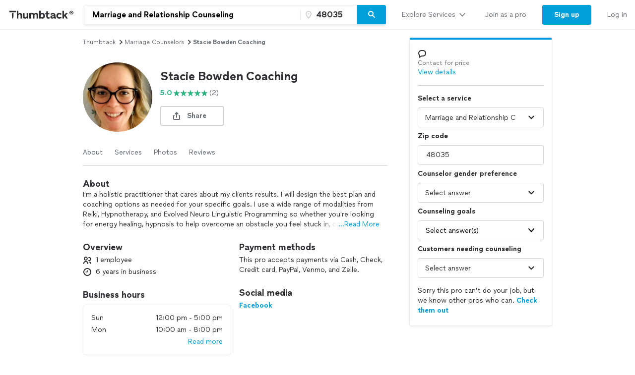

--- FILE ---
content_type: text/html; charset=UTF-8
request_url: https://www.thumbtack.com/mi/clinton-township/life-coach/stacie-bowden-coaching/service/438651944312045571
body_size: 35731
content:
<!DOCTYPE html><html lang="en"><head><meta http-equiv="Content-Type" content="text/html; charset=UTF-8"/><meta name="viewport" content="width=device-width, initial-scale=1"/><meta name="dropbox-domain-verification" content="0gjo970nvgw9"/><meta name="google-site-verification" content="ckQamNtnsr9kkzUxxQwqe2scPDni4dn9Qj59uY3bQA4"/><title>Stacie Bowden Coaching | Clinton Township, MI | Thumbtack</title><meta property="fb:app_id" content="131357050011"/><meta name="description" content="Stacie Bowden Coaching provides Life Coaching, Spiritual Counseling, Hypnotherapy services. See their reviews &amp; get quotes today."/><meta name="csrf-token" content="u_6MNHYpRcKPn3szAjx1ZIZyt8uHSrsaPqe-XoKePYc="/><link rel="preconnect" href="https://cdn.thumbtackstatic.com"/><link rel="dns-prefetch" href="https://cdn.thumbtackstatic.com"/><link rel="preload" as="font" type="font/woff2" crossorigin="true" href="https://fonts.thumbtack.com/thumbtack-rise/v10/ThumbtackRiseVF.woff2"/><meta property="og:type" content="website"/><meta property="og:site_name" content="Thumbtack"/><meta property="og:image" content="https://production-next-images-cdn.thumbtack.com/i/438652022097584128/desktop/standard/thumb"/><meta property="og:image:secure_url" content="https://production-next-images-cdn.thumbtack.com/i/438652022097584128/desktop/standard/thumb"/><meta name="twitter:card" content="summary_large_image"/><meta name="twitter:site" content="@thumbtack"/><meta name="twitter:title" content="Stacie Bowden Coaching | Clinton Township, MI | Thumbtack"/><meta name="twitter:image" content="https://production-next-images-cdn.thumbtack.com/i/438652022097584128/desktop/standard/thumb"/><meta name="robots" content="noindex"/><script src="https://optimizely.thumbtack.com/edge-client/v1/20611073899/21098500546" referrerPolicy="no-referrer-when-downgrade"></script><link rel="canonical" href="https://www.thumbtack.com/mi/clinton-township/life-coach/stacie-bowden-coaching/service/438651944312045571"/><link rel="icon" href="https://cdn.thumbtackstatic.com/fe-assets-rr/components/global-head/logomark/black/transparent/fav.d9da1dd4b154406aa350a1e034634fd87bc6ac3d.ico"/><link rel="apple-touch-icon" href="https://cdn.thumbtackstatic.com/fe-assets-rr/components/global-head/logomark/white/black/152x152.880702ff3690a7770512ff10cdb66e3ff983db33.png"/><link rel="icon" type="image/png" href="https://cdn.thumbtackstatic.com/fe-assets-rr/components/global-head/logomark/black/transparent/32x32.afac72a6ab034377c2c1b07d5f816da0328a7ac4.png" sizes="32x32"/><link rel="icon" type="image/png" href="https://cdn.thumbtackstatic.com/fe-assets-rr/components/global-head/logomark/black/transparent/16x16.9bd42bff4c3dd590c09ec26bb6c4465b27b03274.png" sizes="16x16"/><link rel="manifest" href="/manifest.json"/><link rel="mask-icon" href="https://cdn.thumbtackstatic.com/fe-assets-rr/components/global-head/logomark/black/transparent/vector.image.7cf116cf71f0997204810a696dbc2861a9f77b66.svg" color="#2f3033"/><meta name="theme-color" content="#ffffff"/><script type="text/plain" id="cobalt-uri">https://app.thumbtack.com/graphql</script><script type="text/plain" id="cdn-asset-prefix">https://cdn.thumbtackstatic.com/fe-assets-rr/</script><link rel="stylesheet" media="all" href="https://cdn.thumbtackstatic.com/fe-assets-rr/es5/pages/instant-results-app/scripts/instant-results-cobalt-app-harness.640176b6c5c68029bcab-v3.css.gz"/><script>window.global = window;</script><script>
            window.TT_CSRF_TOKEN = "u_6MNHYpRcKPn3szAjx1ZIZyt8uHSrsaPqe-XoKePYc=";
            window.TT_FB_KEY = "131357050011";
            window.TT_LABEL = "instantResultsCobaltAppRender";
            window.TT_GOOGLE_CLIENT_ID = "558942459212-62flp86vagt4ipqoeuv18ctg5l54m9h8.apps.googleusercontent.com";
            window.TT_IMAGE_CDN = "https://production-next-images-cdn.thumbtack.com";
            window.TT_RUN_ID = "08ac829c182d81df";
            window.TT_BASE_URL = "";
        </script><script src="https://ajax.googleapis.com/ajax/libs/jquery/3.7.1/jquery.min.js" defer=""></script><script src="https://maps.googleapis.com/maps/api/js?key=AIzaSyB4iUy9MOuM544a7601MeeK5a5UUpnqYro&amp;libraries=geometry" defer=""></script><script src="https://maps.googleapis.com/maps/api/js?key=AIzaSyBMR8YQHwIRE7Au6OZ42uh0mkb7Yg0v55U&amp;libraries=places" defer=""></script><script src="https://cdn.thumbtackstatic.com/fe-assets-rr/es5/runtime.a182df0ba9b4cc80ebdd-v3.js.gz" defer=""></script><script src="https://cdn.thumbtackstatic.com/fe-assets-rr/es5/1.1.b7315328cd4c71a72b43-v3.js.gz" defer=""></script><script src="https://cdn.thumbtackstatic.com/fe-assets-rr/es5/2.2.ea8b2de6f85be8a9ece1-v3.js.gz" defer=""></script><script src="https://cdn.thumbtackstatic.com/fe-assets-rr/es5/pages/instant-results-app/scripts/instant-results-cobalt-app-harness.47.640176b6c5c68029bcab-v3.js.gz" defer=""></script><script>dataLayer = [{"cookieId":"BOq4FKSLCymQXbZQkvhGtBgP0aNofO2wrsNqg6N4kWE="}];(function(w,d,s,l,i){w[l]=w[l]||[];w[l].push({'gtm.start': new Date().getTime(),event:'gtm.js'});var f=d.getElementsByTagName(s)[0],j=d.createElement(s),dl=l!='dataLayer'?'&l='+l:'';j.defer=true;j.src='https://www.googletagmanager.com/gtm.js?id='+i+dl;f.parentNode.insertBefore(j,f);j.addEventListener('error', function() { w.gtm_script_failed = true; }, false);})(window,document,'script','dataLayer','GTM-N3FZSVQ');</script></head><body><div id="app-page-root"><div class="flex flex-column"><div class="" style="--menu-drawer-height:0px"><div></div><div class="_3s-a28Gq5wXUwViH951Y_k"><div class="dn l_db"><div class="z-5 relative _2-1CQfspmqxVQSN3cbwXp5"><div class="flex flex-grow-1 flex-shrink-1"><a class="flex items-center ph3" href="/" aria-label="Thumbtack Home"><svg class="black db" aria-label="logo" width="137" height="35" viewBox="0 0 137 35" fill="none"><path d="M135 0H0v35h135V0z" fill="#fff"></path><path d="M127.981 9.784c2.118 0 3.822 1.685 3.822 3.757 0 2.054-1.713 3.758-3.822 3.758-2.165 0-3.85-1.704-3.85-3.758 0-2.072 1.685-3.757 3.85-3.757zm0 6.686c1.611 0 2.901-1.308 2.901-2.929 0-1.63-1.29-2.92-2.901-2.92-1.649 0-2.938 1.29-2.938 2.92a2.914 2.914 0 0 0 2.938 2.93zm.221-4.688c.893 0 1.4.433 1.4 1.115 0 .57-.406.976-1.115 1.059l1.142 1.317h-.893l-1.059-1.308h-.341v1.308h-.746v-3.49h1.612zm-.01.654h-.856v.93h.856c.396 0 .645-.156.645-.47 0-.303-.249-.46-.645-.46z" fill="#000"></path><path fill-rule="evenodd" clip-rule="evenodd" d="M3 9.754h13.223v2.887H3V9.754zm4.969 5.485c.818-1.138 2.043-1.54 3.301-1.54h-.003v7.264a7.122 7.122 0 0 1-.956 3.567l-.693 1.2-.693-1.2a7.146 7.146 0 0 1-.956-3.567v-5.724zm22.313 6.327v-7.24h3.102v6.319c0 1.397.787 2.294 2.005 2.294 1.219 0 2.315-1.04 2.315-2.602v-6.01h3.102v11.19h-3.102v-1.349c-.955 1.112-2.29 1.56-3.46 1.56-2.386 0-3.96-1.678-3.96-4.162h-.002zm23.096-2.152c0-1.537 1.002-2.602 2.364-2.602l-.003.002h-.002c1.265 0 2.029.876 2.029 2.295v6.41h3.102V18.28c0-2.509-1.55-4.188-4.224-4.188-1.409 0-2.912.521-3.817 1.893-.645-1.183-1.91-1.893-3.58-1.893-1.334 0-2.576.518-3.362 1.68v-1.469h-3.103v11.215h3.103v-6.104c0-1.56 1.024-2.602 2.386-2.602 1.24 0 2.005.876 2.005 2.295v6.41h3.102v-6.103zm23.959 2.2v-4.566h-2.005v-2.72h2.005v-3.574h3.102v3.573h2.982v2.72h-2.982v3.952c0 1.325.407 1.822 1.455 1.822.526 0 1.216-.165 1.694-.403l.739 2.698c-.836.45-2.005.64-3.103.64-2.005 0-3.889-1.087-3.889-4.14h.002v-.001zm12.93-2.697c-2.719.354-4.795 1.04-4.795 3.43v.005c0 2.104 1.55 3.383 3.698 3.383 1.598 0 2.91-.685 3.603-1.844.168 1.254 1.17 1.797 2.483 1.797a6.86 6.86 0 0 0 1.647-.214v-2.531c-.12.025-.264.047-.407.047-.55 0-.811-.307-.811-1.065V18.28c0-2.72-2.194-4.188-4.915-4.188-2.029 0-4.034.85-5.37 2.248l1.886 1.962c1.025-1.087 2.338-1.537 3.388-1.537 1.146 0 1.932.447 1.932 1.087 0 .592-.835.876-2.338 1.065zm2.41 1.348v.425h-.001c0 1.608-1.074 2.508-2.577 2.508-.858 0-1.383-.404-1.383-1.018 0-.661.595-1.087 2.004-1.3 1.1-.165 1.695-.379 1.957-.615zm4.892-.355c0-3.43 2.529-5.818 6.181-5.818 1.719 0 3.412.71 4.51 2.059l-2.029 1.988c-.619-.687-1.55-1.161-2.434-1.161-1.766 0-2.959 1.23-2.959 2.934 0 1.822 1.264 2.91 2.934 2.91.977 0 1.789-.404 2.434-1.113l2.005 1.963c-.955 1.23-2.722 2.058-4.487 2.058-3.65 0-6.155-2.413-6.155-5.82zm-76.472-3.975c.835-1.301 2.124-1.845 3.388-1.845 2.46 0 4.034 1.752 4.034 4.307v7.12h-3.103v-6.292c0-1.466-.74-2.413-2.005-2.413-1.264 0-2.314 1.136-2.314 2.791v5.915h-3.103V9.754h3.103v6.18zm48.22-1.845c-1.335 0-2.552.497-3.411 1.372V9.754h-3.103v15.764h3.103v-1.16c.857.851 2.076 1.372 3.412 1.372 3.174 0 5.345-2.461 5.345-5.82 0-3.358-2.195-5.818-5.345-5.818v-.002zm-.644 8.779c-1.6 0-2.767-1.161-2.767-2.98 0-1.727 1.169-2.959 2.767-2.959 1.598 0 2.743 1.23 2.743 2.98s-1.121 2.959-2.743 2.959zm44.238-4.567l3.96-3.974.002-.001H121l-4.461 4.399 4.199 6.79h-3.531l-2.815-4.66-1.481 1.467v3.195h-3.102V9.754h3.102v8.548z" fill="currentColor"></path></svg></a><div class="flex pr3 items-center flex-1"><div class="w-100 _30eTkI-OsqyFH6wLNJaWQt"><div class="relative w-100"><form action="#" class="_2Ye5cwWyQAknxKhn53DaQg flex br2 _1b4Gv2GmnBqhKx33BEoc1z" id=""><div id="dropdown-wrapper" class="_3ytJhj7qR5W3BsNJd6quqr flex flex-1 relative ba pr1 b-gray-300 _36AxNq4YV48yyqnN4sPLG_ _1idrGGw-nf45Bm_4JKysyG"><div class="flex flex-1 relative w-100"><input aria-label="Search on Thumbtack" role="combobox" aria-controls="search-dropdown-dweb" aria-expanded="false" class="flex-1 bn pl3 pr2 br-left br2 truncate bg-white b" data-test="search-input" placeholder="Describe your project or problem" value="Marriage and Relationship Counseling"/><div class="_6R0LFEiACXfOEgrEoBbNZ dn absolute overflow-hidden ba b-gray-300 br2 br-bottom w-100"><ol tabindex="-1" class="E5AkvFQ2Gl7-2lvsPDDXY bg-white dn" data-test="api-search-dropdown" id="search-dropdown-dweb" role="listbox"><li class="H3OTPzo9ChlUT-QDZrjmn"><div class="pv2 ph3">No results to show.</div></li></ol></div></div><div class="_1slXHcJ030mD9o37KyEjhJ flex relative"><div class="_12MaYGHCsoDSPt28IV29-v absolute left1"><svg class="flex flex-shrink-0 gray" height="18" width="18" fill="currentColor" viewBox="0 0 18 18" xmlns="http://www.w3.org/2000/svg"><path d="M3.002 7.25c0 3.248 4.342 7.756 5.23 8.825l.769.925.769-.926c.888-1.068 5.234-5.553 5.234-8.824C15.004 4.145 13 1 9.001 1c-3.999 0-6 3.145-6 6.25zm1.994 0C4.995 5.135 6.175 3 9 3s4.002 2.135 4.002 4.25c0 1.777-2.177 4.248-4.002 6.59C7.1 11.4 4.996 9.021 4.996 7.25zM8.909 5.5c-.827 0-1.5.673-1.5 1.5s.673 1.5 1.5 1.5 1.5-.673 1.5-1.5-.673-1.5-1.5-1.5z"></path></svg></div><input name="zip_code" aria-label="Zip code" aria-invalid="false" placeholder="" class="D66bR6TRsCvqvELqhyq1d black w-100 flex-1 bn bg-white b" pattern="[0-9]*" inputMode="numeric" maxLength="5" autoComplete="postal-code" value="48035"/></div></div><button class="SjZwUe8kVcCmjcBpY9kbw relative br-right pv2 bb b-gray-300" data-test="search-button" aria-label="Search" type="button"><span class="flex relative"><span class="flex flex-column w-100"><svg height="18" width="18" fill="currentColor" viewBox="0 0 18 18" xmlns="http://www.w3.org/2000/svg"><path d="M7.5 2C10.532 2 13 4.467 13 7.5c0 1.156-.36 2.229-.972 3.114l3.679 3.679a.999.999 0 11-1.414 1.414l-3.68-3.679A5.46 5.46 0 017.5 13 5.506 5.506 0 012 7.5C2 4.467 4.468 2 7.5 2zm0 2C5.57 4 4 5.57 4 7.5S5.57 11 7.5 11 11 9.43 11 7.5 9.43 4 7.5 4z"></path></svg></span></span></button></form></div></div></div></div><div class="flex items-center overflow-hidden"><div class="n5htGiQZK5WnVfSax4XaB flex items-end" data-testid="global-header__link-bar"><div class="_3Bky1EJO7YzaUSUmUjWFmJ"><a href="#" class="_1hztl8i7BAOyKSlx_aNQ_J" tabindex="0"><div class="_3iW9xguFAEzNAGlyAo5Hw7 flex items-center w-100"><div class="flex justify-between w-100 aligns-center">Explore Services<!-- --> <svg style="height:20px" height="28" width="28" fill="currentColor" viewBox="0 0 28 28" xmlns="http://www.w3.org/2000/svg"><path d="M6.354 10.764L14 19l7.689-8.275a1 1 0 00-1.342-1.482L14 16 7.715 9.301A1.026 1.026 0 007 9a1 1 0 00-1 1c0 .306.151.537.354.764z"></path></svg></div></div></a><div class="flex h-100"><a href="/pro" class="_1hztl8i7BAOyKSlx_aNQ_J" tabindex="0"><div class="_3iW9xguFAEzNAGlyAo5Hw7 flex items-center ">Join as a pro</div></a></div><a href="/register" class="_3VKreK7_-g0-GucfOboueS" tabindex="0"><button class="_1iRY-9hq7N_ErfzJ6CdfXn _1tlpLaoUK7a_PQW-aKoCBH lYqZw5xkmsz9V5HDBOE1H h-O9y7j0D0QMwyqxaAroJ wjTrnvVsQwE2NB3zXK-jv" type="button"><span class="_2CV_W3BKnouk-HUw1DACuL _2XyE9JfxxR6azM3ZzzqW5-">Sign up</span></button></a><a href="/login" class="_1hztl8i7BAOyKSlx_aNQ_J" tabindex="0"><div class="_3iW9xguFAEzNAGlyAo5Hw7 flex items-center ">Log in</div></a></div></div></div></div></div><div class="l_dn"><div class="z-5 relative _2-1CQfspmqxVQSN3cbwXp5"><button type="button" aria-label="Open Thumbtack navigation" class="_2gd24_U0YD-0g0Z5kwOYTx flex items-center pl3 bn"><svg class="blue db" aria-label="logo" width="49" height="46" viewBox="0 0 49 46" fill="currentColor"><path fill-rule="evenodd" clip-rule="evenodd" d="M0 26c0 11.045 8.955 20 20 20 11.046 0 20-8.955 20-20 0-11.046-8.954-20-20-20C8.955 6 0 14.954 0 26z"></path><path fill-rule="evenodd" clip-rule="evenodd" d="M29.773 21.061H10.227v-4.447h19.546v4.447zm-8.774 17.51a10.313 10.313 0 0 0 1.378-5.152V22.932c-1.812 0-3.574.58-4.754 2.223v8.264c0 1.808.476 3.585 1.379 5.151L20 40.302 21 38.57z" fill="#fff"></path><path d="M44.66 5.65c2.3 0 4.15 1.83 4.15 4.08 0 2.23-1.86 4.08-4.15 4.08-2.35 0-4.18-1.85-4.18-4.08 0-2.25 1.83-4.08 4.18-4.08zm0 7.26c1.75 0 3.15-1.42 3.15-3.18 0-1.77-1.4-3.17-3.15-3.17-1.79 0-3.19 1.4-3.19 3.17 0 1.76 1.4 3.18 3.19 3.18zm.24-5.09c.97 0 1.52.47 1.52 1.21 0 .62-.44 1.06-1.21 1.15l1.24 1.43h-.97l-1.15-1.42h-.37v1.42h-.81V7.82h1.75zm-.01.71h-.93v1.01h.93c.43 0 .7-.17.7-.51 0-.33-.27-.5-.7-.5z" fill="#2F3033"></path></svg></button><div class="flex pr3 items-center flex-1"><div class="w-100 _30eTkI-OsqyFH6wLNJaWQt"><div class="m_dn"><button type="button" class="KOpPxQvRTLZHWwwI-dzcT w-100 bn pa0 bg-white" data-test="search-input"><span class="_2ZHidtasjCwJChC4mgHbSj flex items-center br2 w-100 pt0 pb0 pl0 ba b-gray-300 bg-white black"><svg class="Dh6gF982TyCTT131fvz3W flex-shrink-0 gray" height="18" width="18" fill="currentColor" viewBox="0 0 18 18" xmlns="http://www.w3.org/2000/svg"><path d="M7.5 2C10.532 2 13 4.467 13 7.5c0 1.156-.36 2.229-.972 3.114l3.679 3.679a.999.999 0 11-1.414 1.414l-3.68-3.679A5.46 5.46 0 017.5 13 5.506 5.506 0 012 7.5C2 4.467 4.468 2 7.5 2zm0 2C5.57 4 4 5.57 4 7.5S5.57 11 7.5 11 11 9.43 11 7.5 9.43 4 7.5 4z"></path></svg><span class="truncate"><span class="b flex"><span class="truncate">Marriage and Relationship Counseling</span><span class="flex-shrink-0"> • <!-- -->48035</span></span></span></span></button><div role="dialog" aria-label="Search on Thumbtack" tabindex="-1"><div class="_12B60i1ng6gs1sjZBHZi-j"><div class="bg-white vh-100 flex flex-column w-100"><div class="relative w-100"><form action="#" class="flex flex-column w-100" id=""><div id="" class="qx_pSqVJWeXYEeK_4W_zB top0 z-1 bg-white flex flex-column"><div class="order-1"><div class="ml4 pr3 bb b-gray-300 flex flex-column"><div class="flex items-center w-100"><div class="flex items-center w-100"><svg class="gray" height="18" width="18" fill="currentColor" viewBox="0 0 18 18" xmlns="http://www.w3.org/2000/svg"><path d="M7.5 2C10.532 2 13 4.467 13 7.5c0 1.156-.36 2.229-.972 3.114l3.679 3.679a.999.999 0 11-1.414 1.414l-3.68-3.679A5.46 5.46 0 017.5 13 5.506 5.506 0 012 7.5C2 4.467 4.468 2 7.5 2zm0 2C5.57 4 4 5.57 4 7.5S5.57 11 7.5 11 11 9.43 11 7.5 9.43 4 7.5 4z"></path></svg><input aria-label="Search on Thumbtack" placeholder="Describe your project or problem" class="YdNtaM9KrRAUkXtbjr2-v b-none ph2 pv3 flex-1" value="Marriage and Relationship Counseling"/><button class="_3HFh8Wm0kL8FRvqW7u0LOA oziLwpf7_j04Gn0rO8agx _3f1cQynan0nwru5SDZ8GKR" type="button"><svg class="ml1 db" height="18" width="18" fill="currentColor" viewBox="0 0 18 18" xmlns="http://www.w3.org/2000/svg"><path d="M4.771 3.357L9.013 7.6l4.244-4.242a1 1 0 111.414 1.414l-4.243 4.242 4.243 4.244a1 1 0 01-1.414 1.414l-4.244-4.243-4.242 4.243a1 1 0 01-1.414-1.414L7.6 9.013 3.357 4.771a1 1 0 011.414-1.414z"></path></svg></button></div></div></div><div class="bb b-gray-300 flex flex-column"><div class="hwSNIsLvEBbT7fjMh1yPR pl4 pr3"><div class="flex items-center"><svg class="gray" height="18" width="18" fill="currentColor" viewBox="0 0 18 18" xmlns="http://www.w3.org/2000/svg"><path d="M3.002 7.25c0 3.248 4.342 7.756 5.23 8.825l.769.925.769-.926c.888-1.068 5.234-5.553 5.234-8.824C15.004 4.145 13 1 9.001 1c-3.999 0-6 3.145-6 6.25zm1.994 0C4.995 5.135 6.175 3 9 3s4.002 2.135 4.002 4.25c0 1.777-2.177 4.248-4.002 6.59C7.1 11.4 4.996 9.021 4.996 7.25zM8.909 5.5c-.827 0-1.5.673-1.5 1.5s.673 1.5 1.5 1.5 1.5-.673 1.5-1.5-.673-1.5-1.5-1.5z"></path></svg><input name="zip_code" aria-label="Zip code" placeholder="Zip code" pattern="[0-9]*" inputMode="numeric" maxLength="5" autoComplete="postal-code" class="YdNtaM9KrRAUkXtbjr2-v b-none ph2 pv3 flex-1" value="48035"/></div></div></div></div><div class="_3iW9xguFAEzNAGlyAo5Hw7"><div class="flex justify-between pt4 pr3 pb2 pl4"><button class="_3HFh8Wm0kL8FRvqW7u0LOA QlfvIEa54lks6MTiqiMRu _3f1cQynan0nwru5SDZ8GKR" type="button">Cancel</button><button class="_3HFh8Wm0kL8FRvqW7u0LOA QlfvIEa54lks6MTiqiMRu _3f1cQynan0nwru5SDZ8GKR" type="submit">Search</button></div></div></div><ol tabindex="-1" class="E5AkvFQ2Gl7-2lvsPDDXY bg-white dn" data-test="api-search-dropdown"><li class="H3OTPzo9ChlUT-QDZrjmn"><div class="_3KQXK93JPAdhbvF959VrRY ml4 pr4 bb b-gray-300">No results to show.</div></li></ol></form></div></div></div></div></div><div class="dn m_flex"><div class="relative w-100"><form action="#" class="_2Ye5cwWyQAknxKhn53DaQg flex br2 _1b4Gv2GmnBqhKx33BEoc1z" id=""><div id="dropdown-wrapper" class="_3ytJhj7qR5W3BsNJd6quqr flex flex-1 relative ba pr1 b-gray-300 _36AxNq4YV48yyqnN4sPLG_"><div class="flex flex-1 relative w-100"><input aria-label="Search on Thumbtack" role="combobox" aria-controls="search-dropdown-dweb" aria-expanded="false" class="flex-1 bn pl3 pr2 br-left br2 truncate bg-white b" data-test="search-input" placeholder="Describe your project or problem" value="Marriage and Relationship Counseling"/><div class="_6R0LFEiACXfOEgrEoBbNZ dn absolute overflow-hidden ba b-gray-300 br2 br-bottom w-100"><ol tabindex="-1" class="E5AkvFQ2Gl7-2lvsPDDXY bg-white dn" data-test="api-search-dropdown" id="search-dropdown-dweb" role="listbox"><li class="H3OTPzo9ChlUT-QDZrjmn"><div class="pv2 ph3">No results to show.</div></li></ol></div></div><div class="_1slXHcJ030mD9o37KyEjhJ flex relative"><div class="_12MaYGHCsoDSPt28IV29-v absolute left1"><svg class="flex flex-shrink-0 gray" height="18" width="18" fill="currentColor" viewBox="0 0 18 18" xmlns="http://www.w3.org/2000/svg"><path d="M3.002 7.25c0 3.248 4.342 7.756 5.23 8.825l.769.925.769-.926c.888-1.068 5.234-5.553 5.234-8.824C15.004 4.145 13 1 9.001 1c-3.999 0-6 3.145-6 6.25zm1.994 0C4.995 5.135 6.175 3 9 3s4.002 2.135 4.002 4.25c0 1.777-2.177 4.248-4.002 6.59C7.1 11.4 4.996 9.021 4.996 7.25zM8.909 5.5c-.827 0-1.5.673-1.5 1.5s.673 1.5 1.5 1.5 1.5-.673 1.5-1.5-.673-1.5-1.5-1.5z"></path></svg></div><input name="zip_code" aria-label="Zip code" aria-invalid="false" placeholder="" class="D66bR6TRsCvqvELqhyq1d black w-100 flex-1 bn bg-white b" pattern="[0-9]*" inputMode="numeric" maxLength="5" autoComplete="postal-code" value="48035"/></div></div><button class="SjZwUe8kVcCmjcBpY9kbw relative br-right pv2 bb b-gray-300" data-test="search-button" aria-label="Search" type="button"><span class="flex relative"><span class="flex flex-column w-100"><svg height="18" width="18" fill="currentColor" viewBox="0 0 18 18" xmlns="http://www.w3.org/2000/svg"><path d="M7.5 2C10.532 2 13 4.467 13 7.5c0 1.156-.36 2.229-.972 3.114l3.679 3.679a.999.999 0 11-1.414 1.414l-3.68-3.679A5.46 5.46 0 017.5 13 5.506 5.506 0 012 7.5C2 4.467 4.468 2 7.5 2zm0 2C5.57 4 4 5.57 4 7.5S5.57 11 7.5 11 11 9.43 11 7.5 9.43 4 7.5 4z"></path></svg></span></span></button></form></div></div></div></div><div class="flex items-center"><div class="_3VGbA-aOhTlHiUmcFEBQs5 truncate"></div></div><button type="button" aria-label="Open Thumbtack mobile menu" class="_2gd24_U0YD-0g0Z5kwOYTx flex items-center bn"><svg class="black" height="28" width="28" fill="currentColor" viewBox="0 0 28 28" xmlns="http://www.w3.org/2000/svg"><path d="M23 13H5a1 1 0 100 2h18a1 1 0 100-2zm0 7H5a1 1 0 100 2h18a1 1 0 100-2zM5 8h18a1 1 0 100-2H5a1 1 0 100 2z"></path></svg></button></div><div class="w-100"><div class="flex flex-column absolute left0 w-100 bg-white br b-gray-300 z-4 zsNbXZErj_dKlDO3H2U68 top0"><div class="flex flex-column overflow-y-auto"><div class="_3Bky1EJO7YzaUSUmUjWFmJ _25XAps3fk0tceu27WA2fgN"><a href="#" class="_2GEiUYj5l4fECdkHOqySP" tabindex="0"><div class="ym56h8UgPh0EwJ3dztZkK flex items-center w-100"><div class="flex justify-between w-100 aligns-center">Explore Services<!-- --> <svg class="h2" height="28" width="28" fill="currentColor" viewBox="0 0 28 28" xmlns="http://www.w3.org/2000/svg"><path d="M10.764 21.646L19 14l-8.275-7.689a1 1 0 00-1.482 1.342L16 14l-6.699 6.285c-.187.2-.301.435-.301.715a1 1 0 001 1c.306 0 .537-.151.764-.354z"></path></svg></div></div></a><div class=""><a href="/pro" class="_2GEiUYj5l4fECdkHOqySP" tabindex="0"><div class="ym56h8UgPh0EwJ3dztZkK flex items-center ">Join as a pro</div></a></div><a href="/register" class="_2GEiUYj5l4fECdkHOqySP" tabindex="0"><div class="ym56h8UgPh0EwJ3dztZkK flex items-center ">Sign up</div></a><a href="/login" class="_2GEiUYj5l4fECdkHOqySP" tabindex="0"><div class="ym56h8UgPh0EwJ3dztZkK flex items-center ">Log in</div></a></div></div></div></div></div></div><div class="_1qzIz8zFZyTEa_I4POVAtV _1VW-y_0Byhxx_wgawvbqWQ"><div class="_3s7PfzHPTcfTAVabQOJenv tp-body-2 _1b3ssR0uodtW6M-60gaxiv _8-3mQfwNDiyB7E_5iesdC"><div class="_1trnJKTGTBB6wMNLDoAL8e" tabindex="0"><svg width="16" height="16" viewBox="0 0 16 16"><path d="M15.88 15.294c.17.169.15.442-.03.593-.2.16-.49.15-.67-.028L7.99 8.584.82 15.859c-.17.178-.47.188-.67.028a.38.38 0 0 1-.15-.311.42.42 0 0 1 .11-.282L7.32 7.99.12.706A.4.4 0 0 1 .15.114c.2-.16.49-.151.67.028l7.19 7.275L15.18.142c.17-.18.47-.188.67-.028.1.075.15.188.15.31 0 .104-.04.207-.11.282L8.68 8.01l7.2 7.284z" fill-rule="evenodd"></path></svg></div></div></div><div><div class="_2QoW2cAQH-3DHSIFbNWf7J"><div class="m_flex"><div class="m_flex-1"><div class="_3wHgPOkzKBz_8sS6pbeIee"><div class="GWXr4TiTKbdtYd7P23DsW"></div></div><main class="_3btms82QqIUAY5v9iZhkM8"><section class="_3Iar9IhQPDKI2mhptsY3Aq _1m2bXSXOIxsqyRgu48Qlxx"><nav aria-label="Breadcrumb"><ol class="_178AiGzmuR43MQQ1DfV4B9 flex flex-wrap items-center ttc"><li class="_2O0VNj92ijXxbndHuAiKIZ"><a class="_3HFh8Wm0kL8FRvqW7u0LOA oziLwpf7_j04Gn0rO8agx _3f1cQynan0nwru5SDZ8GKR" href="/" target="_self">Thumbtack</a></li><svg height="14" width="14" fill="currentColor" viewBox="0 0 14 14" xmlns="http://www.w3.org/2000/svg"><path d="M5.26 11.391L10.112 7l-4.88-4.425a.778.778 0 00-1.153 1.043L7.777 7l-3.655 3.333a.798.798 0 00-.234.556c0 .43.348.778.778.778.238 0 .417-.118.594-.276z"></path></svg><li class="_2O0VNj92ijXxbndHuAiKIZ"><a class="_3HFh8Wm0kL8FRvqW7u0LOA oziLwpf7_j04Gn0rO8agx _3f1cQynan0nwru5SDZ8GKR" href="/k/marriage-counselors/near-me" target="_self">marriage counselors</a></li><svg height="14" width="14" fill="currentColor" viewBox="0 0 14 14" xmlns="http://www.w3.org/2000/svg"><path d="M5.26 11.391L10.112 7l-4.88-4.425a.778.778 0 00-1.153 1.043L7.777 7l-3.655 3.333a.798.798 0 00-.234.556c0 .43.348.778.778.778.238 0 .417-.118.594-.276z"></path></svg><li class="_2O0VNj92ijXxbndHuAiKIZ"><p class="dib pa0 ma0 bn black-300">Stacie Bowden Coaching</p></li></ol></nav></section><section id="ServicePageHeaderSection" class="_3Iar9IhQPDKI2mhptsY3Aq _1m2bXSXOIxsqyRgu48Qlxx"><div><div class="flex"><div class="flex-none"><div class="dn s_db"><div><div class="relative"><div class=""><div class="_2WmH58pK93jhKXe1BI4Wjx yhH_rz92deqOThm9o4LL-" style="width:140px;height:140px"><picture class="_2mEwX6jAutzMTyfCwOOicN _25kPoW8DTEftWz6UQMfSUX"><img sizes="0px" height="140px" alt="" style="object-fit:cover;object-position:center" fetchpriority="auto" class="_2B_sGcILtWesiaVNU0Z5jI"/></picture><noscript><img src="https://production-next-images-cdn.thumbtack.com/i/438652022097584128/width/1024/aspect/1-1.jpeg" alt=""/></noscript></div></div></div></div></div><div class="s_dn"><div><div class="relative"><div class=""><div class="_2WmH58pK93jhKXe1BI4Wjx _1gTAu2n3xma4WKJralpAUC" style="width:100px;height:100px"><picture class="_2mEwX6jAutzMTyfCwOOicN _25kPoW8DTEftWz6UQMfSUX"><img sizes="0px" height="100px" alt="" style="object-fit:cover;object-position:center" fetchpriority="auto" class="_2B_sGcILtWesiaVNU0Z5jI"/></picture><noscript><img src="https://production-next-images-cdn.thumbtack.com/i/438652022097584128/width/1024/aspect/1-1.jpeg" alt=""/></noscript></div></div></div></div></div></div><div class="flex flex-column flex-grow-1 justify-center pl3 _3DIhyKTpdNk4uUJP2nfkFi"><h1 class="_12wYaG-o014wtJksrH2I__ _23PifmaL2cIG8rDO-YARRs">Stacie Bowden Coaching</h1><div class="mt1"><div class="flex flex-column s_flex-row s_flex-wrap s_items-center mt1"><p class="_3iW9xguFAEzNAGlyAo5Hw7"><button class="_3HFh8Wm0kL8FRvqW7u0LOA _2qwYYdaSSlBVaDL-UV_fNF _3f1cQynan0nwru5SDZ8GKR" type="button"><div class="hideAbove320px"><div class="flex items-center undefined"><div class="flex mr1 b flex-shrink-0 flex-grow-0 green"><p class="_3iW9xguFAEzNAGlyAo5Hw7">5.0</p></div><svg class="flex mr1 green flex-shrink-0 flex-grow-0" height="14" width="14" fill="currentColor" viewBox="0 0 14 14" xmlns="http://www.w3.org/2000/svg"><path d="M8.627 5.246L7.342 1.258a.356.356 0 00-.684 0L5.373 5.244l-4.015.049c-.346.004-.489.466-.212.682l3.222 2.513-1.197 4.018c-.103.345.272.63.553.421L7 10.494l3.276 2.435c.282.209.656-.076.553-.422L9.632 8.49l3.222-2.513c.277-.216.134-.677-.211-.682l-4.016-.048z"></path></svg><p class="_3iW9xguFAEzNAGlyAo5Hw7 flex items-center black-300 flex-shrink-0 flex-grow-0">(2)</p></div></div><div class="hideAtOrBelow320px"><div class="flex items-center undefined"><div class="flex mr1 b flex-shrink-0 flex-grow-0 green"><p class="_3iW9xguFAEzNAGlyAo5Hw7">5.0</p></div><div class="flex mr1 flex-shrink-0 flex-grow-0"><div class="_3KnZWyJwfDmkJ4KYbwOgwC W6KPYNNJfiTt89nur-JuE" data-star="5" aria-label="5 stars out of 5 star rating" role="img"></div></div><p class="_3iW9xguFAEzNAGlyAo5Hw7 flex items-center black-300 flex-shrink-0 flex-grow-0">(2)</p></div></div></button></p></div><div class="flex flex-column s_flex-row s_flex-wrap s_items-center"><div class="dn m_flex m_flex-wrap"></div></div></div><div class="dn m_db mt3"><button class="_1iRY-9hq7N_ErfzJ6CdfXn _1tlpLaoUK7a_PQW-aKoCBH lYqZw5xkmsz9V5HDBOE1H _2chpdKY5BOd7HkeaV-PEIv wjTrnvVsQwE2NB3zXK-jv" aria-label="share button" type="button"><span class="_2CV_W3BKnouk-HUw1DACuL _2XyE9JfxxR6azM3ZzzqW5-"><span class="_2YwXOO7ccSGEpGGUuW_GPF"><span class="_19X76u6MEb-RgTX9GQ2cqn _2iavUCCPE7MbPK5dsNXjUY"><svg height="18" width="18" fill="currentColor" viewBox="0 0 18 18" xmlns="http://www.w3.org/2000/svg"><path d="M13.018 8c0 .552.43 1 .982 1v6H4V9a1 1 0 000-2c-1.103 0-2 .897-2 2v6c0 1.103.897 2 2 2h10c1.104 0 2-.897 2-2V9c0-1.103-.896-2-2-2a.985.985 0 00-.982 1zM7.007 5.821L8 4.828v7.131a1 1 0 102 0V4.828l.993.993a.997.997 0 001.414 0 1 1 0 000-1.414L9 1 5.593 4.407a1 1 0 001.414 1.414z"></path></svg></span>Share<span class="_19X76u6MEb-RgTX9GQ2cqn _1nTSgQ-D9WnB5O9rGFOvRM"></span></span></span></button></div></div></div><div class="flex flex-column m_dn"></div></div></section><section class="_3Iar9IhQPDKI2mhptsY3Aq m_dn pt2 _2s8N3l9aLoCwcCI82cXnvi"><div class=""><div class="_3iW9xguFAEzNAGlyAo5Hw7"><div class="grid"><div class="col-12"><div class=""><div class="flex flex-column items-start"><div class="flex flex-row items-center b"><svg class="undefined " height="18" width="18" fill="currentColor" viewBox="0 0 18 18" xmlns="http://www.w3.org/2000/svg"><path d="M7.5 3C5.02 3 3 5.02 3 7.5a4.49 4.49 0 001.637 3.473l.363.3v2.296l2.769-1.572.245.004H10.5c2.481 0 4.5-2.02 4.5-4.5C15 5.02 12.981 3 10.5 3h-3zM3 17.002V12.19A6.477 6.477 0 011 7.5C1 3.917 3.916 1 7.5 1h3C14.084 1 17 3.916 17 7.5c0 3.585-2.916 6.502-6.5 6.502H8.239l-5.239 3z"></path></svg></div><div class="normal black-300 tp-body-3">Contact for price</div></div></div><button class="_3HFh8Wm0kL8FRvqW7u0LOA QlfvIEa54lks6MTiqiMRu _3f1cQynan0nwru5SDZ8GKR" type="button"><div class="flex items-center"><span>View details</span></div></button></div></div><div class="mt3"><hr class="_3m7R873owUGW4lZBnmxa61"/></div><div class="flex flex-column QxyNgHXTEgkoYezzW0ksb mt3 _3L9JSlFmKEpqWpm0-OsQtW"><div class="relative s_static"><label for="400000000000000000" class="b mb2 db tp-body-2">Select a service</label><div class="IVJGTpFpoQUO1OvVF0Xv8 _1ryDEklkSxhH2tfSXUxnKA"><select class="_2pQQAPqQOJhFxG4RVM0pdm _368tDRyBdgP-DHJYcwhObJ _3ze-HnjY2jNzNr-DTajh_f _2x4CFm9kyk82iDkQLf9uWV NfIlAX6oeW-sJK4IZPk2d" id="400000000000000000"><option value="136159714436940252">Life Coaching</option><option value="207849087419490617">Spiritual Counseling</option><option value="209524905434636603">Hypnotherapy</option><option value="240439867093016927" selected="">Marriage and Relationship Counseling</option></select><svg viewBox="0 0 24 24" width="18" height="18" class="_3qCFRgHj-7BB35Dmvle1IQ" stroke="#2f3033" stroke-width="3" fill="none" stroke-linecap="round" stroke-linejoin="round"><polyline points="6 9 12 15 18 9"></polyline></svg></div></div><div class="relative s_static"><label for="462401499686223881" class="b mb2 db tp-body-2">Zip code</label><div class=""><form id=""><div class="_3sVWix2Rl9SVKK2_CV-T0r _3MYmW1-w1De60YxUzwwxt8"><input class="crCq8jpq-4AG6H9sYAY46 _3WNLWtUtNOAF9UcSp75Bq1" placeholder="Zip code" type="text" id="462401499686223881" inputMode="numeric" pattern="[0-9]*" value="48035"/><div class="_29sH3C5beL-bg1SYlFZN3Q _1dg6-EShUnV4WPI2rQfRKQ _2fDRtECZUW0zIHQOiVPSKx _1SJe8bsBmJ6LYppbxf9Ad"></div></div></form></div></div><div class="relative s_static"><label for="462401499269038085" class="b mb2 db tp-body-2">Counselor gender preference</label><div class="IVJGTpFpoQUO1OvVF0Xv8 _1ryDEklkSxhH2tfSXUxnKA"><select class="_2pQQAPqQOJhFxG4RVM0pdm _368tDRyBdgP-DHJYcwhObJ _3ze-HnjY2jNzNr-DTajh_f _2x4CFm9kyk82iDkQLf9uWV NfIlAX6oeW-sJK4IZPk2d" id="462401499269038085"><option value="" selected="">Select answer</option><option value="462401499017338885">No gender preference</option><option value="462401499098816521">Male counselor</option><option value="462401499181146119">Female counselor</option></select><svg viewBox="0 0 24 24" width="18" height="18" class="_3qCFRgHj-7BB35Dmvle1IQ" stroke="#2f3033" stroke-width="3" fill="none" stroke-linecap="round" stroke-linejoin="round"><polyline points="6 9 12 15 18 9"></polyline></svg></div></div><div class="relative s_static"><div class="b mb2 tp-body-2">Counseling goals</div><div class="_3WhTSndFK8KVzw-B_GhqZB" tabindex="-1"><button type="button" class="_3e9fNKH8oe30qafjvbGM-D tl w-100 _2i-Dxotk0cFTrJsfVrvLIy"><span class="flex items-center"><span class="flex-1 truncate">Select answer(s)</span><svg class="flex-none ml2" height="18" width="18" fill="currentColor" viewBox="0 0 18 18" xmlns="http://www.w3.org/2000/svg"><path d="M14.646 6.764L9 13 3.311 6.725a1 1 0 011.342-1.482L9 10l4.285-4.699c.2-.187.435-.301.715-.301a1 1 0 011 1c0 .306-.151.537-.354.764z"></path></svg></span></button></div></div><div class="relative s_static"><label for="462401498367123463" class="b mb2 db tp-body-2">Customers needing counseling</label><div class="IVJGTpFpoQUO1OvVF0Xv8 _1ryDEklkSxhH2tfSXUxnKA"><select class="_2pQQAPqQOJhFxG4RVM0pdm _368tDRyBdgP-DHJYcwhObJ _3ze-HnjY2jNzNr-DTajh_f _2x4CFm9kyk82iDkQLf9uWV NfIlAX6oeW-sJK4IZPk2d" id="462401498367123463"><option value="" selected="">Select answer</option><option value="389251212996771852">My partner and I are both seeking help</option><option value="389251213092855818">I am seeking help and my partner knows</option><option value="389251213185523724">I am seeking help but my partner doesn&#x27;t know</option></select><svg viewBox="0 0 24 24" width="18" height="18" class="_3qCFRgHj-7BB35Dmvle1IQ" stroke="#2f3033" stroke-width="3" fill="none" stroke-linecap="round" stroke-linejoin="round"><polyline points="6 9 12 15 18 9"></polyline></svg></div></div></div><div class="mt3"><span>Sorry this pro can’t do your job, but we know other pros who can.<!-- --> </span><span class="_3nHE46XSD2B9KoAcSN6vmh"><a class="_3HFh8Wm0kL8FRvqW7u0LOA QlfvIEa54lks6MTiqiMRu _3f1cQynan0nwru5SDZ8GKR" href="/instant-results/?category_pk=240439867093016927&amp;zipCode=48035&amp;zip_code=48035" rel="noopener" target="_blank"><span class="_3iW9xguFAEzNAGlyAo5Hw7 b">Check them out</span></a></span></div></div></div></section><div class="mb4"><div class="b-gray bb" id="service-page-nav-bar"><nav class="_3iW9xguFAEzNAGlyAo5Hw7 overflow-x-auto m_overflow-x-visible pv3 m_mh0 bg-white"><ul class="flex m_flex-wrap"><li class="tc m_tl _7iROX02hiuWwx7T4MK1dE"><a class="_3HFh8Wm0kL8FRvqW7u0LOA oziLwpf7_j04Gn0rO8agx _3f1cQynan0nwru5SDZ8GKR" href="#ServicePageBusinessInfoSection" target="_self">About</a></li><li class="tc m_tl _7iROX02hiuWwx7T4MK1dE"><a class="_3HFh8Wm0kL8FRvqW7u0LOA oziLwpf7_j04Gn0rO8agx _3f1cQynan0nwru5SDZ8GKR" href="#ServicePageSpecialtiesSection" target="_self">Services</a></li><li class="tc m_tl _7iROX02hiuWwx7T4MK1dE"><a class="_3HFh8Wm0kL8FRvqW7u0LOA oziLwpf7_j04Gn0rO8agx _3f1cQynan0nwru5SDZ8GKR" href="#ServicePageMediaSection" target="_self">Photos</a></li><li class="tc m_tl _7iROX02hiuWwx7T4MK1dE"><a class="_3HFh8Wm0kL8FRvqW7u0LOA oziLwpf7_j04Gn0rO8agx _3f1cQynan0nwru5SDZ8GKR" href="#ServicePageReviewsSection" target="_self">Reviews</a></li></ul></nav></div></div><section id="ServicePageBusinessInfoSection" class="_3Iar9IhQPDKI2mhptsY3Aq pt0 _2s8N3l9aLoCwcCI82cXnvi"><div><div class="mb4"><div><h5 class="_3VGbA-aOhTlHiUmcFEBQs5">About</h5><div class="_3iW9xguFAEzNAGlyAo5Hw7 pr3"><div class="pre-line _5EQiJbz0nGbGPjuoadFOK">I&#x27;m a holistic practitioner that cares about my clients results. I will design the best plan and coaching options as needed for your specific goals. I use a wide range of modalities from Reiki, Hypnotherapy, and Evolved Neuro Linguistic Programming so whether you&#x27;re looking for energy healing, hypnosis to help overcome an obstacle you feel stuck in, or tools to help reshape your thinking patterns and ability to release past traumas and limiting beliefs, I can help serve you.

I specialize in helping women cultivate relationships with their Higher Self to reestablish their purpose and power in life.

Areas of focus:
Relationship - Self, Partner, Family
Spirituality
Financial
Mental Health
Emotional Health
Physical Health
Codependency
Substance Abuse
Domestic Violence
Sexual Assault
Teens with Destructive Patterns
Suicidal Ideation
Self-Love</div></div></div></div><div class="WH3nOtHNOeGLbZof_dgdP"><div class="block mb4 w-100 khhzfszQJqD0aUg3NWqZ1"><div class="_3VGbA-aOhTlHiUmcFEBQs5 mb1">Overview</div><div><div class="flex items-center mb1"><div class="flex items-center mr2"><svg height="18" width="18" fill="currentColor" viewBox="0 0 18 18" xmlns="http://www.w3.org/2000/svg"><path d="M13 12a1 1 0 100 2c1.104 0 2 .757 2 1.688V16a1 1 0 102 0v-.312C17 13.654 15.206 12 13 12zm4-5a4.004 4.004 0 00-5.336-3.771 1 1 0 00.672 1.885 2 2 0 110 3.772 1 1 0 00-.672 1.885A4.004 4.004 0 0017 7zM5.863 4c1.103 0 2 .896 2 2 0 1.103-.897 2-2 2-1.102 0-2-.897-2-2 0-1.104.898-2 2-2zm0 6c2.206 0 4-1.794 4-4s-1.794-4-4-4-4 1.794-4 4 1.794 4 4 4zM6 11c-2.757 0-5 1.826-5 4.071V16a1 1 0 102 0v-.929C3 13.948 4.374 13 6 13s3 .948 3 2.071V16a1 1 0 102 0v-.929C11 12.826 8.757 11 6 11z"></path></svg></div><p class="_3iW9xguFAEzNAGlyAo5Hw7">1 employee</p></div><div class="flex items-center mb1"><div class="flex items-center mr2"><svg height="18" width="18" fill="currentColor" viewBox="0 0 18 18" xmlns="http://www.w3.org/2000/svg"><path d="M9 5.25a.75.75 0 00-.75.75v2.25H6a.75.75 0 000 1.5h3.75V6A.75.75 0 009 5.25zM9 15c-3.309 0-6-2.691-6-6s2.691-6 6-6c3.31 0 6 2.691 6 6s-2.69 6-6 6zM9 1C4.589 1 1 4.589 1 9s3.589 8 8 8 8-3.589 8-8-3.589-8-8-8z"></path></svg></div><p class="_3iW9xguFAEzNAGlyAo5Hw7">6 years in business</p></div></div></div><div class="block mb4 w-100 khhzfszQJqD0aUg3NWqZ1"><div class="_3VGbA-aOhTlHiUmcFEBQs5 mb1">Business hours</div><p class="_3iW9xguFAEzNAGlyAo5Hw7 mw7 ba b-gray-300 mt2 br3 pa3"><span class="flex mb1 justify-between"><span class="" style="font-style:normal">Sun</span><span class="" style="font-style:normal">12:00 pm - 5:00 pm</span></span><span class="flex mb1 justify-between"><span class="" style="font-style:normal">Mon</span><span class="" style="font-style:normal">10:00 am - 8:00 pm</span></span><span class="flex justify-end"><button class="_3HFh8Wm0kL8FRvqW7u0LOA QlfvIEa54lks6MTiqiMRu _3f1cQynan0nwru5SDZ8GKR" type="button">Read more</button></span></p></div><div class="block mb4 w-100 khhzfszQJqD0aUg3NWqZ1"><h5 class="_3VGbA-aOhTlHiUmcFEBQs5 mb1">Payment methods</h5><p class="_3iW9xguFAEzNAGlyAo5Hw7">This pro accepts payments via Cash, Check, Credit card, PayPal, Venmo, and Zelle.</p></div><div class="block mb4 w-100 khhzfszQJqD0aUg3NWqZ1"><div class="_3VGbA-aOhTlHiUmcFEBQs5 mb1">Social media</div><p class="_3iW9xguFAEzNAGlyAo5Hw7"><a class="_3HFh8Wm0kL8FRvqW7u0LOA QlfvIEa54lks6MTiqiMRu _3f1cQynan0nwru5SDZ8GKR" href="/websites/services/438651944312045571/facebook/redirect" rel="nofollow noindex noopener" target="_blank"><span class="b">Facebook</span></a></p></div></div></div></section><section class="_3Iar9IhQPDKI2mhptsY3Aq pt0 _2s8N3l9aLoCwcCI82cXnvi"><div><div class="_1651H8J3idVboHUSL4wEE-"><div class="_5mZGzY0Tc9pxjIWjnFx0h _3nT9Hh647Z9sWJ25xPE407"><button disabled="" class="_1iRY-9hq7N_ErfzJ6CdfXn _1tlpLaoUK7a_PQW-aKoCBH lYqZw5xkmsz9V5HDBOE1H _2Wt7kayvRID5rLVjUZGxyx _1A9ScT7EWielSG60_nZRNp" type="button"><span class="_2CV_W3BKnouk-HUw1DACuL _1ckLxXEV3b_5Dabg5aQUcK"><span class="_2YwXOO7ccSGEpGGUuW_GPF"><span class="_19X76u6MEb-RgTX9GQ2cqn _2iavUCCPE7MbPK5dsNXjUY"><svg class="undefined " height="18" width="18" fill="currentColor" viewBox="0 0 18 18" xmlns="http://www.w3.org/2000/svg"><path d="M7 3h3c2.205 0 4 1.794 4 4s-1.795 4-4 4H6.761l-2.76 1.401V9.642l-.198-.266A3.95 3.95 0 013 7c0-2.206 1.795-4 4-4zm.24 10H10c3.31 0 6-2.691 6-6s-2.69-6-6-6H7C3.691 1 1 3.691 1 7c0 1.17.345 2.3 1 3.288v5.371L7.24 13zm9.504-.964a1 1 0 00-1.412-.078A7.978 7.978 0 0110 14H7.957a1 1 0 100 2H10a9.98 9.98 0 006.668-2.552 1 1 0 00.076-1.412z"></path></svg></span><span class="_3iW9xguFAEzNAGlyAo5Hw7 b">Message</span><span class="_19X76u6MEb-RgTX9GQ2cqn _1nTSgQ-D9WnB5O9rGFOvRM"></span></span></span></button></div><div class="_5mZGzY0Tc9pxjIWjnFx0h _3nT9Hh647Z9sWJ25xPE407"><button disabled="" class="_1iRY-9hq7N_ErfzJ6CdfXn _1tlpLaoUK7a_PQW-aKoCBH lYqZw5xkmsz9V5HDBOE1H _2Wt7kayvRID5rLVjUZGxyx _1A9ScT7EWielSG60_nZRNp" type="button"><span class="_2CV_W3BKnouk-HUw1DACuL _1ckLxXEV3b_5Dabg5aQUcK"><span class="_2YwXOO7ccSGEpGGUuW_GPF"><span class="_19X76u6MEb-RgTX9GQ2cqn _2iavUCCPE7MbPK5dsNXjUY"><svg class="undefined " height="18" width="18" fill="currentColor" viewBox="0 0 18 18" xmlns="http://www.w3.org/2000/svg"><path d="M14.48 9.616a2.287 2.287 0 00-3.231 0l-1.038 1.038a7.043 7.043 0 01-2.865-2.866L8.384 6.75a2.288 2.288 0 000-3.229L6.53 1.668a2.284 2.284 0 00-3.23 0l-.88.881a4.875 4.875 0 00-1.327 4.396c.972 4.985 4.975 8.99 9.96 9.962.318.062.637.092.953.092a4.862 4.862 0 003.444-1.42l.88-.88a2.284 2.284 0 000-3.23l-1.85-1.853zm-.444 4.55a2.883 2.883 0 01-2.598.778c-4.196-.819-7.564-4.187-8.382-8.382a2.88 2.88 0 01.778-2.599l.88-.88a.286.286 0 01.402 0l1.853 1.851a.285.285 0 010 .402L4.96 7.347l.258.62a9.04 9.04 0 004.817 4.815l.618.258 2.01-2.01a.283.283 0 01.402 0l1.853 1.853c.11.11.11.29 0 .401l-.881.881z"></path></svg></span><span class="_3iW9xguFAEzNAGlyAo5Hw7 b">Request a call</span><span class="_19X76u6MEb-RgTX9GQ2cqn _1nTSgQ-D9WnB5O9rGFOvRM"></span></span></span></button></div></div></div></section><section id="ServicePageSpecialtiesSection" class="_3Iar9IhQPDKI2mhptsY3Aq xcpND8CA1li9G2OrXFoBq _2s8N3l9aLoCwcCI82cXnvi"><div><div class="_3VGbA-aOhTlHiUmcFEBQs5 mb4">Services offered</div><div><div class="IUE7kXgIsvED2G8vml4Wu mb2 mt4">Work location</div><div class="flex items-center mt1" data-test="specialties-section__interested-item"><div class="grid overflow-hidden w-100"><div class="flex items-center m_col-6 mb1"><div><svg color="green" class="mr2" height="14" width="14" fill="currentColor" viewBox="0 0 14 14" xmlns="http://www.w3.org/2000/svg"><path d="M12.581 1.198c-.449-.341-1.075-.23-1.396.248L6.017 9.14 2.528 6.832c-.47-.31-1.086-.158-1.378.34-.29.5-.147 1.155.322 1.466L6.554 12l6.26-9.318c.321-.478.216-1.143-.233-1.484z"></path></svg></div><p class="_3iW9xguFAEzNAGlyAo5Hw7 truncate"><span class="" style="font-style:normal">My customers travel to me</span></p></div><div class="flex items-center m_col-6 mb1"><div><svg color="green" class="mr2" height="14" width="14" fill="currentColor" viewBox="0 0 14 14" xmlns="http://www.w3.org/2000/svg"><path d="M12.581 1.198c-.449-.341-1.075-.23-1.396.248L6.017 9.14 2.528 6.832c-.47-.31-1.086-.158-1.378.34-.29.5-.147 1.155.322 1.466L6.554 12l6.26-9.318c.321-.478.216-1.143-.233-1.484z"></path></svg></div><p class="_3iW9xguFAEzNAGlyAo5Hw7 truncate"><span class="" style="font-style:normal">I travel to my customers</span></p></div><div class="flex items-center m_col-6 mb1"><div><svg color="green" class="mr2" height="14" width="14" fill="currentColor" viewBox="0 0 14 14" xmlns="http://www.w3.org/2000/svg"><path d="M12.581 1.198c-.449-.341-1.075-.23-1.396.248L6.017 9.14 2.528 6.832c-.47-.31-1.086-.158-1.378.34-.29.5-.147 1.155.322 1.466L6.554 12l6.26-9.318c.321-.478.216-1.143-.233-1.484z"></path></svg></div><p class="_3iW9xguFAEzNAGlyAo5Hw7 truncate"><span class="" style="font-style:normal">I work remotely (phone or internet)</span></p></div></div></div></div></div></section><section id="ServicePageMediaSection" class="_3Iar9IhQPDKI2mhptsY3Aq xcpND8CA1li9G2OrXFoBq _2s8N3l9aLoCwcCI82cXnvi"><div class="s_dn"><div><div class="_3VGbA-aOhTlHiUmcFEBQs5 mb2">Projects and media</div><span class="flex relative"><span class="flex flex-column w-100"><div class="_2hxJMtEK3N9VO_x3bJkYR8 relative flex items-center" data-test="media-section-carousel-container"><div class="w-100"><button type="button" class="br2 absolute z-1 s_pv1 s_ph2 bn CchcR662jWvqGOAHssDLF"><p class="b _1pqDoRP_HhbNFIqi30uqG3">See all (8)</p></button><div><div><div class="_2YWaorqP7JtZu9rgYer1Xo"><ul class="_3f7OlNvnxqRGWxWch4JJO_" style="transform:translateX(0%);transition:transform 400ms ease;width:calc(100% + 8px)"><li class="_2fBZaiLUJWrT9B6-5iCiGH" style="width:100%;padding-right:8px;order:0"><div class="relative _2YrkWE3ywo5pN8eSHE7tWh"><button aria-label="View full size photo." class="cursor relative pa0 ma0 bn bg-center _3bnPIoRKBkJ7oc2889vvIG" type="button"><picture class="_2mEwX6jAutzMTyfCwOOicN hg89peXp1rf6I0r8DyH6I _3bnPIoRKBkJ7oc2889vvIG"><source type="image/webp" sizes="0px"/><img sizes="0px" alt="Projects and media" style="object-fit:cover;object-position:center;height:0;padding-top:100%;overflow:hidden" fetchpriority="auto" class="_2B_sGcILtWesiaVNU0Z5jI"/></picture><noscript><img src="https://production-next-images-cdn.thumbtack.com/i/439338578522931200/width/1024.jpeg" alt="Projects and media"/></noscript></button></div></li><li class="_2fBZaiLUJWrT9B6-5iCiGH" style="width:100%;padding-right:8px;order:1"><div class="relative _2YrkWE3ywo5pN8eSHE7tWh"><button aria-label="View full size photo." class="cursor relative pa0 ma0 bn bg-center _3bnPIoRKBkJ7oc2889vvIG" type="button"><picture class="_2mEwX6jAutzMTyfCwOOicN hg89peXp1rf6I0r8DyH6I _3bnPIoRKBkJ7oc2889vvIG"><source type="image/webp" sizes="0px"/><img sizes="0px" alt="Projects and media" style="object-fit:cover;object-position:center;height:0;padding-top:100%;overflow:hidden" fetchpriority="auto" class="_2B_sGcILtWesiaVNU0Z5jI"/></picture><noscript><img src="https://production-next-images-cdn.thumbtack.com/i/439338079672008708/width/1024.jpeg" alt="Projects and media"/></noscript></button></div></li><li class="_2fBZaiLUJWrT9B6-5iCiGH" style="width:100%;padding-right:8px;order:2"><div class="relative _2YrkWE3ywo5pN8eSHE7tWh"><button aria-label="View full size photo." class="cursor relative pa0 ma0 bn bg-center _3bnPIoRKBkJ7oc2889vvIG" type="button"><picture class="_2mEwX6jAutzMTyfCwOOicN hg89peXp1rf6I0r8DyH6I _3bnPIoRKBkJ7oc2889vvIG"><source type="image/webp" sizes="0px"/><img sizes="0px" alt="Projects and media" style="object-fit:cover;object-position:center;height:0;padding-top:100%;overflow:hidden" fetchpriority="auto" class="_2B_sGcILtWesiaVNU0Z5jI"/></picture><noscript><img src="https://production-next-images-cdn.thumbtack.com/i/439338078030479360/width/1024.jpeg" alt="Projects and media"/></noscript></button></div></li><li class="_2fBZaiLUJWrT9B6-5iCiGH" style="width:100%;padding-right:8px;order:3"><div class="relative _2YrkWE3ywo5pN8eSHE7tWh"><button aria-label="View full size photo." class="cursor relative pa0 ma0 bn bg-center _3bnPIoRKBkJ7oc2889vvIG" type="button"><picture class="_2mEwX6jAutzMTyfCwOOicN hg89peXp1rf6I0r8DyH6I _3bnPIoRKBkJ7oc2889vvIG"><source type="image/webp" sizes="0px"/><img sizes="0px" alt="Projects and media" style="object-fit:cover;object-position:center;height:0;padding-top:100%;overflow:hidden" fetchpriority="auto" class="_2B_sGcILtWesiaVNU0Z5jI"/></picture><noscript><img src="https://production-next-images-cdn.thumbtack.com/i/439338072873967619/width/1024.jpeg" alt="Projects and media"/></noscript></button></div></li><li class="_2fBZaiLUJWrT9B6-5iCiGH" style="width:100%;padding-right:8px;order:4"><div class="relative _2YrkWE3ywo5pN8eSHE7tWh"><button aria-label="View more media." class="cursor relative pa0 ma0 bn bg-center _3bnPIoRKBkJ7oc2889vvIG" type="button"><picture class="_2mEwX6jAutzMTyfCwOOicN hg89peXp1rf6I0r8DyH6I _3bnPIoRKBkJ7oc2889vvIG"><source type="image/webp" sizes="0px"/><img sizes="0px" alt="Projects and media" style="object-fit:cover;object-position:center;height:0;padding-top:100%;overflow:hidden" fetchpriority="auto" class="_2B_sGcILtWesiaVNU0Z5jI"/></picture><noscript><img src="https://production-next-images-cdn.thumbtack.com/i/439338067745021956/width/1024.jpeg" alt="Projects and media"/></noscript><div data-test="view-more-overlay" class="_1uztbilcKML7ddslyGuA9I absolute absolute-fill br2 flex flex-column items-center justify-center white"><div class="mb1"><svg height="28" width="28" fill="currentColor" viewBox="0 0 28 28" xmlns="http://www.w3.org/2000/svg"><path d="M24 23a1 1 0 01-1 1h-3.955L10 12.372l-6 7.714V5.001C4 4.449 4.448 4 5 4h18a1 1 0 011 1.001V23zM5 24a.988.988 0 01-.944-.728L10 15.629 16.513 24H5zM23 2H5C3.347 2 2 3.347 2 5.001V23c0 .033.01.062.011.095.002.017.002.034.005.051A2.996 2.996 0 005 26h18c1.654 0 3-1.346 3-3V5.001A3.005 3.005 0 0023 2zm-5 10c-1.103 0-2-.896-2-2 0-1.103.897-2 2-2a2 2 0 010 4zm0-6c-2.205 0-4 1.795-4 4 0 2.206 1.795 4 4 4 2.206 0 4-1.794 4-4 0-2.205-1.794-4-4-4z"></path></svg></div><div class="_3VGbA-aOhTlHiUmcFEBQs5">See all (8)</div></div></button></div></li><li class="_2fBZaiLUJWrT9B6-5iCiGH" style="width:100%;padding-right:8px;order:5"><div></div></li><li class="_2fBZaiLUJWrT9B6-5iCiGH" style="width:100%;padding-right:8px;order:6"><div></div></li><li class="_2fBZaiLUJWrT9B6-5iCiGH" style="width:100%;padding-right:8px;order:7"><div></div></li><li class="_2fBZaiLUJWrT9B6-5iCiGH" style="width:100%;padding-right:8px;order:8"><div></div></li><li class="_2fBZaiLUJWrT9B6-5iCiGH" style="width:100%;padding-right:8px;order:9"><div></div></li><li class="_2fBZaiLUJWrT9B6-5iCiGH" style="width:100%;padding-right:8px;order:10"><div></div></li><li class="_2fBZaiLUJWrT9B6-5iCiGH" style="width:100%;padding-right:8px;order:11"><div></div></li><li class="_2fBZaiLUJWrT9B6-5iCiGH" style="width:100%;padding-right:8px;order:12"><div></div></li><li class="_2fBZaiLUJWrT9B6-5iCiGH" style="width:100%;padding-right:8px;order:13"><div></div></li><li class="_2fBZaiLUJWrT9B6-5iCiGH" style="width:100%;padding-right:8px;order:14"><div></div></li></ul></div></div></div></div><button aria-label="Scroll media carousel right." data-test="right-navigation-paddle" class="_2wmiunlgycJxgV8_kRy8Cq _1mWilenCg51jX_8zauo7fz dn s_di absolute bn pa0 z-1" tabindex="-1" type="button"><svg height="28" width="28" fill="currentColor" viewBox="0 0 28 28" xmlns="http://www.w3.org/2000/svg"><path d="M10.764 21.646L19 14l-8.275-7.689a1 1 0 00-1.482 1.342L16 14l-6.699 6.285c-.187.2-.301.435-.301.715a1 1 0 001 1c.306 0 .537-.151.764-.354z"></path></svg></button></div></span></span></div></div><div class="dn s_db"><div><div class="_3VGbA-aOhTlHiUmcFEBQs5 mb2">Projects and media</div><span class="flex relative"><span class="flex flex-column w-100"></span></span></div></div></section><section id="ServicePageReviewsSection" class="_3Iar9IhQPDKI2mhptsY3Aq xcpND8CA1li9G2OrXFoBq _2s8N3l9aLoCwcCI82cXnvi"><div><div class="_3VGbA-aOhTlHiUmcFEBQs5 mb2">Reviews</div><p class="_3iW9xguFAEzNAGlyAo5Hw7"><span class="" style="font-style:normal">Customers rated this pro highly for </span><span class="b b" style="font-style:normal">work quality</span><span class="" style="font-style:normal">, </span><span class="b b" style="font-style:normal">value</span><span class="" style="font-style:normal">, and </span><span class="b b" style="font-style:normal">professionalism</span><span class="" style="font-style:normal">.</span></p><div class="mv3"><div class="_2ZukvPh4w3gyuIUzq5A0mQ"><div class="-c7zV9nYbbPZt7daVLbVE"><div class="flex items-start flex-column justify-center"><div class="ym56h8UgPh0EwJ3dztZkK mb1 green">5.0</div><div class="l_dn"><div class="flex items-center undefined"><div class="flex mr1 flex-shrink-0 flex-grow-0"><div class="_3KnZWyJwfDmkJ4KYbwOgwC _1s8NJcGF8xRa5GdpdG9KSt" data-star="5" aria-label="5 stars out of 5 star rating" role="img"></div></div></div></div><div class="dn l_db"><div class="flex items-center undefined"><div class="flex mr1 flex-shrink-0 flex-grow-0"><div class="_3KnZWyJwfDmkJ4KYbwOgwC _3fefSRWpbtbB452rqHeVeY" data-star="5" aria-label="5 stars out of 5 star rating" role="img"></div></div></div></div><p class="_3iW9xguFAEzNAGlyAo5Hw7 mt1 ml1">2 reviews</p></div></div><div class="tp-body-3 _2o4h1OERJtoF-asDctSFF4"><div class="_2bLlu9lX1v2859lshbKXtE"><div class="_2_jZwLBLXgs6ZgmLATl0AK"><p class="_178AiGzmuR43MQQ1DfV4B9 mr1 _1fkpHedhYEYmGoyxnqcP2k">5</p><div class="_13CUohbVePTq-PTJJGc-qK"><svg class="" width="8" height="8" viewBox="0 0 8 8"><path d="M4 0a.324.324 0 0 0-.31.247l-.787 2.536H.32c-.178 0-.32.162-.32.35 0 .114.055.217.138.277.052.037 2.087 1.588 2.087 1.588s-.782 2.505-.797 2.545a.39.39 0 0 0-.02.118c0 .188.145.339.324.339a.316.316 0 0 0 .185-.06L4 6.355 6.083 7.94c.053.038.117.061.185.061a.332.332 0 0 0 .324-.34.387.387 0 0 0-.02-.117c-.015-.04-.797-2.545-.797-2.545S7.81 3.447 7.862 3.41A.346.346 0 0 0 8 3.13c0-.185-.138-.347-.317-.347H5.1L4.31.247A.324.324 0 0 0 4 0" fill-rule="evenodd"></path></svg></div><div class="fsM-cidai2mTvJEoSNArl"><div class="_1tzAsoVPOJyiAU3xaudzcr" style="width:100%"></div></div><p class="_178AiGzmuR43MQQ1DfV4B9 black Oi1U5aqJKMRALFbL4y_nz">100%</p></div><div class="_2_jZwLBLXgs6ZgmLATl0AK"><p class="_178AiGzmuR43MQQ1DfV4B9 mr1 _1fkpHedhYEYmGoyxnqcP2k">4</p><div class="_13CUohbVePTq-PTJJGc-qK"><svg class="" width="8" height="8" viewBox="0 0 8 8"><path d="M4 0a.324.324 0 0 0-.31.247l-.787 2.536H.32c-.178 0-.32.162-.32.35 0 .114.055.217.138.277.052.037 2.087 1.588 2.087 1.588s-.782 2.505-.797 2.545a.39.39 0 0 0-.02.118c0 .188.145.339.324.339a.316.316 0 0 0 .185-.06L4 6.355 6.083 7.94c.053.038.117.061.185.061a.332.332 0 0 0 .324-.34.387.387 0 0 0-.02-.117c-.015-.04-.797-2.545-.797-2.545S7.81 3.447 7.862 3.41A.346.346 0 0 0 8 3.13c0-.185-.138-.347-.317-.347H5.1L4.31.247A.324.324 0 0 0 4 0" fill-rule="evenodd"></path></svg></div><div class="fsM-cidai2mTvJEoSNArl"><div class="_1tzAsoVPOJyiAU3xaudzcr" style="width:0%"></div></div><p class="_178AiGzmuR43MQQ1DfV4B9 black Oi1U5aqJKMRALFbL4y_nz">0%</p></div><div class="_2_jZwLBLXgs6ZgmLATl0AK"><p class="_178AiGzmuR43MQQ1DfV4B9 mr1 _1fkpHedhYEYmGoyxnqcP2k">3</p><div class="_13CUohbVePTq-PTJJGc-qK"><svg class="" width="8" height="8" viewBox="0 0 8 8"><path d="M4 0a.324.324 0 0 0-.31.247l-.787 2.536H.32c-.178 0-.32.162-.32.35 0 .114.055.217.138.277.052.037 2.087 1.588 2.087 1.588s-.782 2.505-.797 2.545a.39.39 0 0 0-.02.118c0 .188.145.339.324.339a.316.316 0 0 0 .185-.06L4 6.355 6.083 7.94c.053.038.117.061.185.061a.332.332 0 0 0 .324-.34.387.387 0 0 0-.02-.117c-.015-.04-.797-2.545-.797-2.545S7.81 3.447 7.862 3.41A.346.346 0 0 0 8 3.13c0-.185-.138-.347-.317-.347H5.1L4.31.247A.324.324 0 0 0 4 0" fill-rule="evenodd"></path></svg></div><div class="fsM-cidai2mTvJEoSNArl"><div class="_1tzAsoVPOJyiAU3xaudzcr" style="width:0%"></div></div><p class="_178AiGzmuR43MQQ1DfV4B9 black Oi1U5aqJKMRALFbL4y_nz">0%</p></div><div class="_2_jZwLBLXgs6ZgmLATl0AK"><p class="_178AiGzmuR43MQQ1DfV4B9 mr1 _1fkpHedhYEYmGoyxnqcP2k">2</p><div class="_13CUohbVePTq-PTJJGc-qK"><svg class="" width="8" height="8" viewBox="0 0 8 8"><path d="M4 0a.324.324 0 0 0-.31.247l-.787 2.536H.32c-.178 0-.32.162-.32.35 0 .114.055.217.138.277.052.037 2.087 1.588 2.087 1.588s-.782 2.505-.797 2.545a.39.39 0 0 0-.02.118c0 .188.145.339.324.339a.316.316 0 0 0 .185-.06L4 6.355 6.083 7.94c.053.038.117.061.185.061a.332.332 0 0 0 .324-.34.387.387 0 0 0-.02-.117c-.015-.04-.797-2.545-.797-2.545S7.81 3.447 7.862 3.41A.346.346 0 0 0 8 3.13c0-.185-.138-.347-.317-.347H5.1L4.31.247A.324.324 0 0 0 4 0" fill-rule="evenodd"></path></svg></div><div class="fsM-cidai2mTvJEoSNArl"><div class="_1tzAsoVPOJyiAU3xaudzcr" style="width:0%"></div></div><p class="_178AiGzmuR43MQQ1DfV4B9 black Oi1U5aqJKMRALFbL4y_nz">0%</p></div><div class="_2_jZwLBLXgs6ZgmLATl0AK"><p class="_178AiGzmuR43MQQ1DfV4B9 mr1 _1fkpHedhYEYmGoyxnqcP2k">1</p><div class="_13CUohbVePTq-PTJJGc-qK"><svg class="" width="8" height="8" viewBox="0 0 8 8"><path d="M4 0a.324.324 0 0 0-.31.247l-.787 2.536H.32c-.178 0-.32.162-.32.35 0 .114.055.217.138.277.052.037 2.087 1.588 2.087 1.588s-.782 2.505-.797 2.545a.39.39 0 0 0-.02.118c0 .188.145.339.324.339a.316.316 0 0 0 .185-.06L4 6.355 6.083 7.94c.053.038.117.061.185.061a.332.332 0 0 0 .324-.34.387.387 0 0 0-.02-.117c-.015-.04-.797-2.545-.797-2.545S7.81 3.447 7.862 3.41A.346.346 0 0 0 8 3.13c0-.185-.138-.347-.317-.347H5.1L4.31.247A.324.324 0 0 0 4 0" fill-rule="evenodd"></path></svg></div><div class="fsM-cidai2mTvJEoSNArl"><div class="_1tzAsoVPOJyiAU3xaudzcr" style="width:0%"></div></div><p class="_178AiGzmuR43MQQ1DfV4B9 black Oi1U5aqJKMRALFbL4y_nz">0%</p></div></div></div></div><p class="_3iW9xguFAEzNAGlyAo5Hw7 mb3 _2Y6QcD0m6qf0Lvu3bxFa0C"><button class="_3HFh8Wm0kL8FRvqW7u0LOA _2qwYYdaSSlBVaDL-UV_fNF _3f1cQynan0nwru5SDZ8GKR" type="button"><span class="black" style="font-style:normal">Your trust means everything to us. </span><span class="b blue b" style="font-style:normal">Learn about our review guidelines.</span></button></p></div><div class="grid mb3"><div class="col-6 m_col-8"><div><div class="_3sVWix2Rl9SVKK2_CV-T0r _3MYmW1-w1De60YxUzwwxt8"><div class="mMQujg_A0NUyXVj6iAmY"><div class="mpKpo-VD52WG97nTTXU7J _2GKT09s2fsMbmW2vSWunST" style="color:inherit"><svg height="18" width="18" fill="currentColor" viewBox="0 0 18 18" xmlns="http://www.w3.org/2000/svg"><path d="M7.5 2C10.532 2 13 4.467 13 7.5c0 1.156-.36 2.229-.972 3.114l3.679 3.679a.999.999 0 11-1.414 1.414l-3.68-3.679A5.46 5.46 0 017.5 13 5.506 5.506 0 012 7.5C2 4.467 4.468 2 7.5 2zm0 2C5.57 4 4 5.57 4 7.5S5.57 11 7.5 11 11 9.43 11 7.5 9.43 4 7.5 4z"></path></svg></div></div><input class="crCq8jpq-4AG6H9sYAY46 _3WNLWtUtNOAF9UcSp75Bq1 j2FeeppZ8qxDJm2z211qE" placeholder="Search reviews" type="text" id="review-query-input" value=""/><div class="_29sH3C5beL-bg1SYlFZN3Q _1dg6-EShUnV4WPI2rQfRKQ _2fDRtECZUW0zIHQOiVPSKx _1SJe8bsBmJ6LYppbxf9Ad"></div></div></div></div></div><span class="flex relative"><span class="flex flex-column w-100"><hr class="_3m7R873owUGW4lZBnmxa61"/><div><div class="pv4 bb b-gray"><div class=""><div class="flex"><picture class="_2mEwX6jAutzMTyfCwOOicN _1ZTKu-AqWKaJMPlxuxzsPx mr2 br-100"><source type="image/webp" sizes="0px"/><img sizes="0px" alt="pro avatar" style="object-fit:cover;object-position:center;height:0;padding-top:100%;overflow:hidden" fetchpriority="auto" class="_2B_sGcILtWesiaVNU0Z5jI"/></picture><noscript><img src="https://production-next-images-cdn.thumbtack.com/i/431288335579283467/width/1024/aspect/1-1.jpeg" alt="pro avatar"/></noscript><div class="flex flex-1 flex-column"><div class="flex items-center col-gap1"><div class="flex flex-1 flex-column"><div class="_3EiXbsUvWenDlb62zoinLx truncate">Larry S.</div></div><p class="_3iW9xguFAEzNAGlyAo5Hw7 black-300">Dec 5, 2021</p></div><div class="flex items-center col-gap1"><span><div class="flex items-center"><div class="flex items-center"><div class="relative flex items-center"><svg class="gray" height="18" width="18" fill="currentColor" viewBox="0 0 18 18" xmlns="http://www.w3.org/2000/svg"><path d="M9.456 1.322l1.714 4.985 5.353.061c.461.005.652.582.282.852l-4.295 3.142 1.595 5.022c.137.432-.361.789-.737.527L9 12.867 4.632 15.91c-.375.262-.874-.095-.737-.526L5.49 10.36 1.195 7.22c-.37-.27-.179-.847.282-.853l5.353-.06L8.544 1.32c.148-.428.765-.428.912.001z"></path></svg><div class="absolute top-0 left-0 flex items-center"><svg class="green" height="18" width="18" fill="currentColor" viewBox="0 0 18 18" xmlns="http://www.w3.org/2000/svg"><path d="M9.456 1.322l1.714 4.985 5.353.061c.461.005.652.582.282.852l-4.295 3.142 1.595 5.022c.137.432-.361.789-.737.527L9 12.867 4.632 15.91c-.375.262-.874-.095-.737-.526L5.49 10.36 1.195 7.22c-.37-.27-.179-.847.282-.853l5.353-.06L8.544 1.32c.148-.428.765-.428.912.001z"></path></svg></div></div><div class="relative flex items-center"><svg class="gray" height="18" width="18" fill="currentColor" viewBox="0 0 18 18" xmlns="http://www.w3.org/2000/svg"><path d="M9.456 1.322l1.714 4.985 5.353.061c.461.005.652.582.282.852l-4.295 3.142 1.595 5.022c.137.432-.361.789-.737.527L9 12.867 4.632 15.91c-.375.262-.874-.095-.737-.526L5.49 10.36 1.195 7.22c-.37-.27-.179-.847.282-.853l5.353-.06L8.544 1.32c.148-.428.765-.428.912.001z"></path></svg><div class="absolute top-0 left-0 flex items-center"><svg class="green" height="18" width="18" fill="currentColor" viewBox="0 0 18 18" xmlns="http://www.w3.org/2000/svg"><path d="M9.456 1.322l1.714 4.985 5.353.061c.461.005.652.582.282.852l-4.295 3.142 1.595 5.022c.137.432-.361.789-.737.527L9 12.867 4.632 15.91c-.375.262-.874-.095-.737-.526L5.49 10.36 1.195 7.22c-.37-.27-.179-.847.282-.853l5.353-.06L8.544 1.32c.148-.428.765-.428.912.001z"></path></svg></div></div><div class="relative flex items-center"><svg class="gray" height="18" width="18" fill="currentColor" viewBox="0 0 18 18" xmlns="http://www.w3.org/2000/svg"><path d="M9.456 1.322l1.714 4.985 5.353.061c.461.005.652.582.282.852l-4.295 3.142 1.595 5.022c.137.432-.361.789-.737.527L9 12.867 4.632 15.91c-.375.262-.874-.095-.737-.526L5.49 10.36 1.195 7.22c-.37-.27-.179-.847.282-.853l5.353-.06L8.544 1.32c.148-.428.765-.428.912.001z"></path></svg><div class="absolute top-0 left-0 flex items-center"><svg class="green" height="18" width="18" fill="currentColor" viewBox="0 0 18 18" xmlns="http://www.w3.org/2000/svg"><path d="M9.456 1.322l1.714 4.985 5.353.061c.461.005.652.582.282.852l-4.295 3.142 1.595 5.022c.137.432-.361.789-.737.527L9 12.867 4.632 15.91c-.375.262-.874-.095-.737-.526L5.49 10.36 1.195 7.22c-.37-.27-.179-.847.282-.853l5.353-.06L8.544 1.32c.148-.428.765-.428.912.001z"></path></svg></div></div><div class="relative flex items-center"><svg class="gray" height="18" width="18" fill="currentColor" viewBox="0 0 18 18" xmlns="http://www.w3.org/2000/svg"><path d="M9.456 1.322l1.714 4.985 5.353.061c.461.005.652.582.282.852l-4.295 3.142 1.595 5.022c.137.432-.361.789-.737.527L9 12.867 4.632 15.91c-.375.262-.874-.095-.737-.526L5.49 10.36 1.195 7.22c-.37-.27-.179-.847.282-.853l5.353-.06L8.544 1.32c.148-.428.765-.428.912.001z"></path></svg><div class="absolute top-0 left-0 flex items-center"><svg class="green" height="18" width="18" fill="currentColor" viewBox="0 0 18 18" xmlns="http://www.w3.org/2000/svg"><path d="M9.456 1.322l1.714 4.985 5.353.061c.461.005.652.582.282.852l-4.295 3.142 1.595 5.022c.137.432-.361.789-.737.527L9 12.867 4.632 15.91c-.375.262-.874-.095-.737-.526L5.49 10.36 1.195 7.22c-.37-.27-.179-.847.282-.853l5.353-.06L8.544 1.32c.148-.428.765-.428.912.001z"></path></svg></div></div><div class="relative flex items-center"><svg class="gray" height="18" width="18" fill="currentColor" viewBox="0 0 18 18" xmlns="http://www.w3.org/2000/svg"><path d="M9.456 1.322l1.714 4.985 5.353.061c.461.005.652.582.282.852l-4.295 3.142 1.595 5.022c.137.432-.361.789-.737.527L9 12.867 4.632 15.91c-.375.262-.874-.095-.737-.526L5.49 10.36 1.195 7.22c-.37-.27-.179-.847.282-.853l5.353-.06L8.544 1.32c.148-.428.765-.428.912.001z"></path></svg><div class="absolute top-0 left-0 flex items-center"><svg class="green" height="18" width="18" fill="currentColor" viewBox="0 0 18 18" xmlns="http://www.w3.org/2000/svg"><path d="M9.456 1.322l1.714 4.985 5.353.061c.461.005.652.582.282.852l-4.295 3.142 1.595 5.022c.137.432-.361.789-.737.527L9 12.867 4.632 15.91c-.375.262-.874-.095-.737-.526L5.49 10.36 1.195 7.22c-.37-.27-.179-.847.282-.853l5.353-.06L8.544 1.32c.148-.428.765-.428.912.001z"></path></svg></div></div></div></div></span></div></div></div><div class="_3iW9xguFAEzNAGlyAo5Hw7 mt2"><div id="text-Larry S.-Dec 5, 2021-I had hit a very low point in my life, where the same problems kept happening repeatedly and I just couldn’t figure out how to solve them. I chose to work with Stacie because she was so approachable and had the right training. I knew from the start that it was the perfect choice. She was 100% on my side and considering I was not the kind of person who shared anything personal with anyone, Stacie made me feel comfortable from the beginning.  I found her to have an amazing intuition and she very quickly identified the specific blocks that were holding me back, ones I didn’t even know I had.  Together we rapidly removed the blocks and it has profoundly changed my life and my relationships (my wife thinks so too!).  Thank you Stacie, I’ll be forever grateful for you!  

If you’re thinking of working with Stacie, let me be the first one to say “Just call her, now!”." class="pre-line _35bESqM0YmWdRBtN-nsGpq"><span class="" style="font-style:normal">I had hit a very low point in my life, where the same problems kept happening repeatedly and I just couldn’t figure out how to solve them. I chose to work with Stacie because she was so approachable and had the right training. I knew from the start that it was the perfect choice. She was 100% on my side and considering I was not the kind of person who shared anything personal with anyone, Stacie made me feel comfortable from the beginning.  I found her to have an amazing intuition and she very quickly identified the specific blocks that were holding me back, ones I didn’t even know I had.  Together we rapidly removed the blocks and it has profoundly changed my life and my </span><span class="b b" style="font-style:normal">relationships</span><span class="" style="font-style:normal"> (my wife thinks so too!).  Thank you Stacie, I’ll be forever grateful for you!  

If you’re thinking of working with Stacie, let me be the first one to say “Just call her, now!”.</span></div></div></div></div><div class="pv4 bb b-gray bn"><div class=""><div class="flex"><picture class="_2mEwX6jAutzMTyfCwOOicN _1ZTKu-AqWKaJMPlxuxzsPx mr2 br-100"><source type="image/webp" sizes="0px"/><img sizes="0px" alt="pro avatar" style="object-fit:cover;object-position:center;height:0;padding-top:100%;overflow:hidden" fetchpriority="auto" class="_2B_sGcILtWesiaVNU0Z5jI"/></picture><noscript><img src="https://production-next-images-cdn.thumbtack.com/i/431288292906672129/width/1024/aspect/1-1.jpeg" alt="pro avatar"/></noscript><div class="flex flex-1 flex-column"><div class="flex items-center col-gap1"><div class="flex flex-1 flex-column"><div class="_3EiXbsUvWenDlb62zoinLx truncate">Ann M.</div></div><p class="_3iW9xguFAEzNAGlyAo5Hw7 black-300">Dec 3, 2021</p></div><div class="flex items-center col-gap1"><span><div class="flex items-center"><div class="flex items-center"><div class="relative flex items-center"><svg class="gray" height="18" width="18" fill="currentColor" viewBox="0 0 18 18" xmlns="http://www.w3.org/2000/svg"><path d="M9.456 1.322l1.714 4.985 5.353.061c.461.005.652.582.282.852l-4.295 3.142 1.595 5.022c.137.432-.361.789-.737.527L9 12.867 4.632 15.91c-.375.262-.874-.095-.737-.526L5.49 10.36 1.195 7.22c-.37-.27-.179-.847.282-.853l5.353-.06L8.544 1.32c.148-.428.765-.428.912.001z"></path></svg><div class="absolute top-0 left-0 flex items-center"><svg class="green" height="18" width="18" fill="currentColor" viewBox="0 0 18 18" xmlns="http://www.w3.org/2000/svg"><path d="M9.456 1.322l1.714 4.985 5.353.061c.461.005.652.582.282.852l-4.295 3.142 1.595 5.022c.137.432-.361.789-.737.527L9 12.867 4.632 15.91c-.375.262-.874-.095-.737-.526L5.49 10.36 1.195 7.22c-.37-.27-.179-.847.282-.853l5.353-.06L8.544 1.32c.148-.428.765-.428.912.001z"></path></svg></div></div><div class="relative flex items-center"><svg class="gray" height="18" width="18" fill="currentColor" viewBox="0 0 18 18" xmlns="http://www.w3.org/2000/svg"><path d="M9.456 1.322l1.714 4.985 5.353.061c.461.005.652.582.282.852l-4.295 3.142 1.595 5.022c.137.432-.361.789-.737.527L9 12.867 4.632 15.91c-.375.262-.874-.095-.737-.526L5.49 10.36 1.195 7.22c-.37-.27-.179-.847.282-.853l5.353-.06L8.544 1.32c.148-.428.765-.428.912.001z"></path></svg><div class="absolute top-0 left-0 flex items-center"><svg class="green" height="18" width="18" fill="currentColor" viewBox="0 0 18 18" xmlns="http://www.w3.org/2000/svg"><path d="M9.456 1.322l1.714 4.985 5.353.061c.461.005.652.582.282.852l-4.295 3.142 1.595 5.022c.137.432-.361.789-.737.527L9 12.867 4.632 15.91c-.375.262-.874-.095-.737-.526L5.49 10.36 1.195 7.22c-.37-.27-.179-.847.282-.853l5.353-.06L8.544 1.32c.148-.428.765-.428.912.001z"></path></svg></div></div><div class="relative flex items-center"><svg class="gray" height="18" width="18" fill="currentColor" viewBox="0 0 18 18" xmlns="http://www.w3.org/2000/svg"><path d="M9.456 1.322l1.714 4.985 5.353.061c.461.005.652.582.282.852l-4.295 3.142 1.595 5.022c.137.432-.361.789-.737.527L9 12.867 4.632 15.91c-.375.262-.874-.095-.737-.526L5.49 10.36 1.195 7.22c-.37-.27-.179-.847.282-.853l5.353-.06L8.544 1.32c.148-.428.765-.428.912.001z"></path></svg><div class="absolute top-0 left-0 flex items-center"><svg class="green" height="18" width="18" fill="currentColor" viewBox="0 0 18 18" xmlns="http://www.w3.org/2000/svg"><path d="M9.456 1.322l1.714 4.985 5.353.061c.461.005.652.582.282.852l-4.295 3.142 1.595 5.022c.137.432-.361.789-.737.527L9 12.867 4.632 15.91c-.375.262-.874-.095-.737-.526L5.49 10.36 1.195 7.22c-.37-.27-.179-.847.282-.853l5.353-.06L8.544 1.32c.148-.428.765-.428.912.001z"></path></svg></div></div><div class="relative flex items-center"><svg class="gray" height="18" width="18" fill="currentColor" viewBox="0 0 18 18" xmlns="http://www.w3.org/2000/svg"><path d="M9.456 1.322l1.714 4.985 5.353.061c.461.005.652.582.282.852l-4.295 3.142 1.595 5.022c.137.432-.361.789-.737.527L9 12.867 4.632 15.91c-.375.262-.874-.095-.737-.526L5.49 10.36 1.195 7.22c-.37-.27-.179-.847.282-.853l5.353-.06L8.544 1.32c.148-.428.765-.428.912.001z"></path></svg><div class="absolute top-0 left-0 flex items-center"><svg class="green" height="18" width="18" fill="currentColor" viewBox="0 0 18 18" xmlns="http://www.w3.org/2000/svg"><path d="M9.456 1.322l1.714 4.985 5.353.061c.461.005.652.582.282.852l-4.295 3.142 1.595 5.022c.137.432-.361.789-.737.527L9 12.867 4.632 15.91c-.375.262-.874-.095-.737-.526L5.49 10.36 1.195 7.22c-.37-.27-.179-.847.282-.853l5.353-.06L8.544 1.32c.148-.428.765-.428.912.001z"></path></svg></div></div><div class="relative flex items-center"><svg class="gray" height="18" width="18" fill="currentColor" viewBox="0 0 18 18" xmlns="http://www.w3.org/2000/svg"><path d="M9.456 1.322l1.714 4.985 5.353.061c.461.005.652.582.282.852l-4.295 3.142 1.595 5.022c.137.432-.361.789-.737.527L9 12.867 4.632 15.91c-.375.262-.874-.095-.737-.526L5.49 10.36 1.195 7.22c-.37-.27-.179-.847.282-.853l5.353-.06L8.544 1.32c.148-.428.765-.428.912.001z"></path></svg><div class="absolute top-0 left-0 flex items-center"><svg class="green" height="18" width="18" fill="currentColor" viewBox="0 0 18 18" xmlns="http://www.w3.org/2000/svg"><path d="M9.456 1.322l1.714 4.985 5.353.061c.461.005.652.582.282.852l-4.295 3.142 1.595 5.022c.137.432-.361.789-.737.527L9 12.867 4.632 15.91c-.375.262-.874-.095-.737-.526L5.49 10.36 1.195 7.22c-.37-.27-.179-.847.282-.853l5.353-.06L8.544 1.32c.148-.428.765-.428.912.001z"></path></svg></div></div></div></div></span></div></div></div><div class="_3iW9xguFAEzNAGlyAo5Hw7 mt2"><div id="text-Ann M.-Dec 3, 2021-Well, life takes us in many directions and I believe that God&#x27;s plan led me to Stacie.  I had always been seen as STRONG, INDEPENDENT ETC by many however inside I struggled like I know many do with our past life experiences.  A broken soul held together by faith until I met Stacie and felt a connection of trust - not felt by many in my lifetime.  The trust and understanding I felt with Stacie gave me the courage to ask her to help me.  Unless you unleash the pain you carry inside you can never overcome. The person you unleash your pain with - you must have 100% TRUST and FAITH in that person or you will not be able to let go.   Stacie gave me that and it allowed me to free my soul and face the future without the obstacles I once had. 

I hired Stacie to help me because I knew  I needed a change in my life.  I knew that she believed in me and I knew my life could be better if I followed her program and I continued to have faith that God sent Stacie to me.
 
Wow, the transformation of my life is beyond anything I ever thought I could have prior to my time with Stacie.  My life is a total 360 from where I was and I contribute that to God and Stacie.  It doesn&#x27;t always happen overnight so patience with myself to accomplish this took lots of self discipline.  Life is great and everyday is a blessing of calmness and spiritual healing.
 
I would recommend Stacie to anyone who feels that they cannot move forward in life because of life&#x27;s challenges.  We must also understand that if you humble yourself by taking the first step to freeing your soul, there is nothing you cannot do.   Stacie is an incredible healing source that in her presence makes your inequities disappear and your qualities shine.   She is an amazing person and I am so thankful I asked for help.   Stacie has an extraordinary gift - I am grateful for her!!    Ann M." class="pre-line _35bESqM0YmWdRBtN-nsGpq"><span class="" style="font-style:normal">Well, life takes us in many directions and I believe that God&#x27;s plan led me to Stacie.  I had always been seen as STRONG, INDEPENDENT ETC by many however inside I struggled like I know many do with our past life experiences.  A broken soul held together by faith until I met Stacie and felt a connection of trust - not felt by many in my lifetime.  The trust and understanding I felt with Stacie gave me the courage to ask her to help me.  Unless you unleash the pain you carry inside you can never overcome. The person you unleash your pain with - you must have 100% TRUST and FAITH in that person or you will not be able to let go.   Stacie gave me that and it allowed me to free my soul and face the future without the obstacles I once had. 

I hired Stacie to help me because I knew  I needed a change in my life.  I knew that she believed in me and I knew my life could be better if I followed her program and I continued to have faith that God sent Stacie to me.
 
Wow, the transformation of my life is beyond anything I ever thought I could have prior to my time with Stacie.  My life is a total 360 from where I was and I contribute that to God and Stacie.  It doesn&#x27;t always happen overnight so patience with myself to accomplish this took lots of self discipline.  Life is great and everyday is a blessing of calmness and spiritual healing.
 
I would recommend Stacie to anyone who feels that they cannot move forward in life because of life&#x27;s challenges.  We must also understand that if you humble yourself by taking the first step to freeing your soul, there is nothing you cannot do.   Stacie is an incredible healing source that in her presence makes your inequities disappear and your qualities shine.   She is an amazing person and I am so thankful I asked for help.   Stacie has an extraordinary gift - I am grateful for her!!    Ann M.</span></div></div></div></div></div></span></span></div></section></main></div><aside class="z-1 dn m_db pt3 _2rBAXAM49yzLBGWgkhc3vi"><div id="" class="qx_pSqVJWeXYEeK_4W_zB _1rzfwmXh8ybJwQT3RhBDe1"><div class="bg-white ba b-gray-300 shadow-100 br2 _1izNNDgow7GsCDfGx6LgqX"><div class=""><div class="_3iW9xguFAEzNAGlyAo5Hw7"><div class="grid"><div class="col-12"><div class=""><div class="flex flex-column items-start"><div class="flex flex-row items-center b"><svg class="undefined " height="18" width="18" fill="currentColor" viewBox="0 0 18 18" xmlns="http://www.w3.org/2000/svg"><path d="M7.5 3C5.02 3 3 5.02 3 7.5a4.49 4.49 0 001.637 3.473l.363.3v2.296l2.769-1.572.245.004H10.5c2.481 0 4.5-2.02 4.5-4.5C15 5.02 12.981 3 10.5 3h-3zM3 17.002V12.19A6.477 6.477 0 011 7.5C1 3.917 3.916 1 7.5 1h3C14.084 1 17 3.916 17 7.5c0 3.585-2.916 6.502-6.5 6.502H8.239l-5.239 3z"></path></svg></div><div class="normal black-300 tp-body-3">Contact for price</div></div></div><button class="_3HFh8Wm0kL8FRvqW7u0LOA QlfvIEa54lks6MTiqiMRu _3f1cQynan0nwru5SDZ8GKR" type="button"><div class="flex items-center"><span>View details</span></div></button></div></div><div class="mt3"><hr class="_3m7R873owUGW4lZBnmxa61"/></div><div class="flex flex-column QxyNgHXTEgkoYezzW0ksb mt3 _3L9JSlFmKEpqWpm0-OsQtW"><div class="relative s_static"><label for="400000000000000000_desktop" class="b mb2 db tp-body-2">Select a service</label><div class="IVJGTpFpoQUO1OvVF0Xv8 _1ryDEklkSxhH2tfSXUxnKA"><select class="_2pQQAPqQOJhFxG4RVM0pdm _368tDRyBdgP-DHJYcwhObJ _3ze-HnjY2jNzNr-DTajh_f _2x4CFm9kyk82iDkQLf9uWV NfIlAX6oeW-sJK4IZPk2d" id="400000000000000000_desktop"><option value="136159714436940252">Life Coaching</option><option value="207849087419490617">Spiritual Counseling</option><option value="209524905434636603">Hypnotherapy</option><option value="240439867093016927" selected="">Marriage and Relationship Counseling</option></select><svg viewBox="0 0 24 24" width="18" height="18" class="_3qCFRgHj-7BB35Dmvle1IQ" stroke="#2f3033" stroke-width="3" fill="none" stroke-linecap="round" stroke-linejoin="round"><polyline points="6 9 12 15 18 9"></polyline></svg></div></div><div class="relative s_static"><label for="462401499686223881_desktop" class="b mb2 db tp-body-2">Zip code</label><div class=""><form id=""><div class="_3sVWix2Rl9SVKK2_CV-T0r _3MYmW1-w1De60YxUzwwxt8"><input class="crCq8jpq-4AG6H9sYAY46 _3WNLWtUtNOAF9UcSp75Bq1" placeholder="Zip code" type="text" id="462401499686223881_desktop" inputMode="numeric" pattern="[0-9]*" value="48035"/><div class="_29sH3C5beL-bg1SYlFZN3Q _1dg6-EShUnV4WPI2rQfRKQ _2fDRtECZUW0zIHQOiVPSKx _1SJe8bsBmJ6LYppbxf9Ad"></div></div></form></div></div><div class="relative s_static"><label for="462401499269038085_desktop" class="b mb2 db tp-body-2">Counselor gender preference</label><div class="IVJGTpFpoQUO1OvVF0Xv8 _1ryDEklkSxhH2tfSXUxnKA"><select class="_2pQQAPqQOJhFxG4RVM0pdm _368tDRyBdgP-DHJYcwhObJ _3ze-HnjY2jNzNr-DTajh_f _2x4CFm9kyk82iDkQLf9uWV NfIlAX6oeW-sJK4IZPk2d" id="462401499269038085_desktop"><option value="" selected="">Select answer</option><option value="462401499017338885">No gender preference</option><option value="462401499098816521">Male counselor</option><option value="462401499181146119">Female counselor</option></select><svg viewBox="0 0 24 24" width="18" height="18" class="_3qCFRgHj-7BB35Dmvle1IQ" stroke="#2f3033" stroke-width="3" fill="none" stroke-linecap="round" stroke-linejoin="round"><polyline points="6 9 12 15 18 9"></polyline></svg></div></div><div class="relative s_static"><div class="b mb2 tp-body-2">Counseling goals</div><div class="_3WhTSndFK8KVzw-B_GhqZB" tabindex="-1"><button type="button" class="_3e9fNKH8oe30qafjvbGM-D tl w-100 _2i-Dxotk0cFTrJsfVrvLIy"><span class="flex items-center"><span class="flex-1 truncate">Select answer(s)</span><svg class="flex-none ml2" height="18" width="18" fill="currentColor" viewBox="0 0 18 18" xmlns="http://www.w3.org/2000/svg"><path d="M14.646 6.764L9 13 3.311 6.725a1 1 0 011.342-1.482L9 10l4.285-4.699c.2-.187.435-.301.715-.301a1 1 0 011 1c0 .306-.151.537-.354.764z"></path></svg></span></button></div></div><div class="relative s_static"><label for="462401498367123463_desktop" class="b mb2 db tp-body-2">Customers needing counseling</label><div class="IVJGTpFpoQUO1OvVF0Xv8 _1ryDEklkSxhH2tfSXUxnKA"><select class="_2pQQAPqQOJhFxG4RVM0pdm _368tDRyBdgP-DHJYcwhObJ _3ze-HnjY2jNzNr-DTajh_f _2x4CFm9kyk82iDkQLf9uWV NfIlAX6oeW-sJK4IZPk2d" id="462401498367123463_desktop"><option value="" selected="">Select answer</option><option value="389251212996771852">My partner and I are both seeking help</option><option value="389251213092855818">I am seeking help and my partner knows</option><option value="389251213185523724">I am seeking help but my partner doesn&#x27;t know</option></select><svg viewBox="0 0 24 24" width="18" height="18" class="_3qCFRgHj-7BB35Dmvle1IQ" stroke="#2f3033" stroke-width="3" fill="none" stroke-linecap="round" stroke-linejoin="round"><polyline points="6 9 12 15 18 9"></polyline></svg></div></div></div><div class="mt3"><span>Sorry this pro can’t do your job, but we know other pros who can.<!-- --> </span><span class="_3nHE46XSD2B9KoAcSN6vmh"><a class="_3HFh8Wm0kL8FRvqW7u0LOA QlfvIEa54lks6MTiqiMRu _3f1cQynan0nwru5SDZ8GKR" href="/instant-results/?category_pk=240439867093016927&amp;zipCode=48035&amp;zip_code=48035" rel="noopener" target="_blank"><span class="_3iW9xguFAEzNAGlyAo5Hw7 b">Check them out</span></a></span></div></div></div></div></div></aside></div></div><div class="flex flex-column justify-center ba b-gray-300 pv5 s_pv6 hfJSS05Qoq4blvDlYdxs5 _17_p11i00K1yjBTF15TI1Z"><div class="_2QoW2cAQH-3DHSIFbNWf7J _2gCai6GHjTl7aIm4n1q5rg"><div class="pt3"><ul class="_1Uso3v2fAtAc81dgiNT25V" role="status"><li class="ZgHuox5oy_qw0IaqKIn0a _2yha704C0qYZBncgOe69L0 kI_SpMuSMek7xkZFGYsCs"></li><li class="ZgHuox5oy_qw0IaqKIn0a _2yha704C0qYZBncgOe69L0 kI_SpMuSMek7xkZFGYsCs"></li><li class="ZgHuox5oy_qw0IaqKIn0a _2yha704C0qYZBncgOe69L0 kI_SpMuSMek7xkZFGYsCs"></li><li class="_1y0hu4jorfJ3Ug3Bz71vel">Loading</li></ul></div></div></div></div><div class="global-footer"><div class="_2QoW2cAQH-3DHSIFbNWf7J"><div class="_3iW9xguFAEzNAGlyAo5Hw7"><div class="m_flex s_bt b-gray-300 s_pt5 m_pt6"><div class="section bt b-gray-300 s_bn s_mb4 m_mb6"><div class="section-title pt3 s_pt0 flex justify-between"><div class="b black"><div>Thumbtack</div><div>Consider it done.</div></div><div class="section-arrow flex items-center m_dn"><svg height="18" width="18" fill="currentColor" viewBox="0 0 18 18" xmlns="http://www.w3.org/2000/svg"><path d="M14.646 6.764L9 13 3.311 6.725a1 1 0 011.342-1.482L9 10l4.285-4.699c.2-.187.435-.301.715-.301a1 1 0 011 1c0 .306-.151.537-.354.764z"></path></svg></div></div><ul class="section-links mb3 s_mt2 m_mt3"><li class="mb1"><a class="_3HFh8Wm0kL8FRvqW7u0LOA oziLwpf7_j04Gn0rO8agx _3f1cQynan0nwru5SDZ8GKR" href="/about" target="_self">About</a></li><li class="mb1"><a class="_3HFh8Wm0kL8FRvqW7u0LOA oziLwpf7_j04Gn0rO8agx _3f1cQynan0nwru5SDZ8GKR" href="https://developers.thumbtack.com/" target="_self">Partner with us</a></li><li class="mb1"><a class="_3HFh8Wm0kL8FRvqW7u0LOA oziLwpf7_j04Gn0rO8agx _3f1cQynan0nwru5SDZ8GKR" href="https://developers.thumbtack.com/docs" target="_self">For developers</a></li><li class="mb1"><a class="_3HFh8Wm0kL8FRvqW7u0LOA oziLwpf7_j04Gn0rO8agx _3f1cQynan0nwru5SDZ8GKR" href="https://careers.thumbtack.com/" target="_self">Careers</a></li><li class="mb1"><a class="_3HFh8Wm0kL8FRvqW7u0LOA oziLwpf7_j04Gn0rO8agx _3f1cQynan0nwru5SDZ8GKR" href="/press/" target="_self">Press</a></li><li class="mb1"><a class="_3HFh8Wm0kL8FRvqW7u0LOA oziLwpf7_j04Gn0rO8agx _3f1cQynan0nwru5SDZ8GKR" href="https://blog.thumbtack.com" target="_self">Blog</a></li><li class="flex mt3"><div class="mr2"><a class="_3HFh8Wm0kL8FRvqW7u0LOA oziLwpf7_j04Gn0rO8agx _3f1cQynan0nwru5SDZ8GKR" href="https://www.instagram.com/thumbtack/" target="_self"><svg aria-label="Instagram" height="18" width="18" fill="currentColor" viewBox="0 0 18 18" xmlns="http://www.w3.org/2000/svg"><path d="M13.908 1A3.096 3.096 0 0117 4.092v9.816a3.095 3.095 0 01-3.092 3.09H4.092A3.094 3.094 0 011 13.909V4.092A3.095 3.095 0 014.092 1h9.816zM5.215 7.549H2.94v5.963c0 .77.654 1.395 1.459 1.395h9.346c.804 0 1.459-.626 1.459-1.395V7.55H12.93c.197.462.308.966.308 1.495 0 2.195-1.868 3.982-4.165 3.982-2.297 0-4.164-1.787-4.164-3.982 0-.53.11-1.033.306-1.495zm3.857-1.226c-.818 0-1.542.405-1.988 1.022a2.435 2.435 0 00-.464 1.43c0 1.353 1.1 2.453 2.452 2.453 1.353 0 2.454-1.1 2.454-2.452 0-.534-.174-1.028-.465-1.43a2.45 2.45 0 00-1.989-1.023zm6.133-3.68l-.32.002-2.133.007.008 2.444 2.445-.008V2.644z"></path></svg></a></div><div class="mr2"><a class="_3HFh8Wm0kL8FRvqW7u0LOA oziLwpf7_j04Gn0rO8agx _3f1cQynan0nwru5SDZ8GKR" href="https://www.twitter.com/thumbtack" target="_self"><svg aria-label="Twitter" height="18" width="18" fill="none" viewBox="0 0 18 18" xmlns="http://www.w3.org/2000/svg"><path d="M10.412 7.84l5.526-6.419h-1.31L9.83 6.994 5.998 1.421h-4.42l5.795 8.427-5.794 6.73h1.31l5.066-5.884 4.047 5.885h4.42l-6.01-8.74zM8.62 9.922l-.588-.84L3.36 2.406H5.37l3.77 5.389.587.84 4.9 7.004h-2.01l-4-5.716z" fill="#000"></path></svg></a></div><div class="mr2"><a class="_3HFh8Wm0kL8FRvqW7u0LOA oziLwpf7_j04Gn0rO8agx _3f1cQynan0nwru5SDZ8GKR" href="https://www.pinterest.com/thumbtack/" target="_self"><svg aria-label="Pinterest" height="18" width="18" fill="currentColor" viewBox="0 0 18 18" xmlns="http://www.w3.org/2000/svg"><path d="M9.568 1C5.202 1 3 4.13 3 6.741c0 1.581.598 2.987 1.882 3.51.21.087.399.004.46-.23.042-.16.143-.567.188-.737.061-.23.037-.31-.133-.512-.37-.436-.607-1.001-.607-1.802 0-2.322 1.738-4.402 4.525-4.402 2.468 0 3.824 1.508 3.824 3.522 0 2.65-1.172 4.887-2.913 4.887-.962 0-1.681-.795-1.45-1.77.275-1.165.81-2.42.81-3.262 0-.752-.404-1.38-1.239-1.38-.983 0-1.772 1.017-1.772 2.38 0 .867.293 1.454.293 1.454l-1.182 5.008c-.351 1.486-.053 3.308-.028 3.491.015.11.155.136.219.054.09-.119 1.261-1.564 1.659-3.008.113-.409.646-2.526.646-2.526.32.61 1.253 1.145 2.245 1.145 2.954 0 4.959-2.693 4.959-6.298C15.386 3.54 13.077 1 9.568 1z"></path></svg></a></div><div class="mr2"><a class="_3HFh8Wm0kL8FRvqW7u0LOA oziLwpf7_j04Gn0rO8agx _3f1cQynan0nwru5SDZ8GKR" href="https://www.facebook.com/Thumbtack" target="_self"><svg aria-label="Facebook" height="18" width="18" fill="currentColor" viewBox="0 0 18 18" xmlns="http://www.w3.org/2000/svg"><path d="M11 7h3v3h-3v7H8v-7H5V7h3V5.745c0-1.189.374-2.691 1.118-3.512C9.862 1.41 10.791 1 11.904 1H14v3h-2.1c-.498 0-.9.402-.9.899V7z"></path></svg></a></div></li></ul></div><div class="section bt b-gray-300 s_bn s_mb4 m_mb6"><div class="section-title pt3 s_pt0 flex justify-between"><div class="b black"><div>Customers</div><div></div></div><div class="section-arrow flex items-center m_dn"><svg height="18" width="18" fill="currentColor" viewBox="0 0 18 18" xmlns="http://www.w3.org/2000/svg"><path d="M14.646 6.764L9 13 3.311 6.725a1 1 0 011.342-1.482L9 10l4.285-4.699c.2-.187.435-.301.715-.301a1 1 0 011 1c0 .306-.151.537-.354.764z"></path></svg></div></div><ul class="section-links mb3 s_mt2 m_mt3"><li class="mb1"><a class="_3HFh8Wm0kL8FRvqW7u0LOA oziLwpf7_j04Gn0rO8agx _3f1cQynan0nwru5SDZ8GKR" href="/how-it-works" target="_self">How to use Thumbtack</a></li><li class="mb1"><a class="_3HFh8Wm0kL8FRvqW7u0LOA oziLwpf7_j04Gn0rO8agx _3f1cQynan0nwru5SDZ8GKR" href="/register" target="_self">Sign up</a></li><li class="mb1"><a class="_3HFh8Wm0kL8FRvqW7u0LOA oziLwpf7_j04Gn0rO8agx _3f1cQynan0nwru5SDZ8GKR" href="https://thumbtack.app.link/WWbkD2lf72?cookie_id=BOq4FKSLCymQXbZQkvhGtBgP0aNofO2wrsNqg6N4kWE%3D" target="_self">Get the app</a></li><li class="mb1"><a class="_3HFh8Wm0kL8FRvqW7u0LOA oziLwpf7_j04Gn0rO8agx _3f1cQynan0nwru5SDZ8GKR" href="/near-me" target="_self">Services near me</a></li><li class="mb1"><a class="_3HFh8Wm0kL8FRvqW7u0LOA oziLwpf7_j04Gn0rO8agx _3f1cQynan0nwru5SDZ8GKR" href="/prices" target="_self">Cost estimates</a></li><li class="mb1"><a class="_3HFh8Wm0kL8FRvqW7u0LOA oziLwpf7_j04Gn0rO8agx _3f1cQynan0nwru5SDZ8GKR" href="/home-resource-center" target="_self">Home resource center</a></li></ul></div><div class="section bt b-gray-300 s_bn s_mb4 m_mb6"><div class="section-title pt3 s_pt0 flex justify-between"><div class="b black"><div>Pros</div><div></div></div><div class="section-arrow flex items-center m_dn"><svg height="18" width="18" fill="currentColor" viewBox="0 0 18 18" xmlns="http://www.w3.org/2000/svg"><path d="M14.646 6.764L9 13 3.311 6.725a1 1 0 011.342-1.482L9 10l4.285-4.699c.2-.187.435-.301.715-.301a1 1 0 011 1c0 .306-.151.537-.354.764z"></path></svg></div></div><ul class="section-links mb3 s_mt2 m_mt3"><li class="mb1"><a class="_3HFh8Wm0kL8FRvqW7u0LOA oziLwpf7_j04Gn0rO8agx _3f1cQynan0nwru5SDZ8GKR" href="https://help.thumbtack.com/article/how-thumbtack-works/" target="_self">Thumbtack for pros</a></li><li class="mb1"><a class="_3HFh8Wm0kL8FRvqW7u0LOA oziLwpf7_j04Gn0rO8agx _3f1cQynan0nwru5SDZ8GKR" href="/pro" target="_self">Sign up as a pro</a></li><li class="mb1"><a class="_3HFh8Wm0kL8FRvqW7u0LOA oziLwpf7_j04Gn0rO8agx _3f1cQynan0nwru5SDZ8GKR" href="https://community.thumbtack.com/" target="_self">Community</a></li><li class="mb1"><a class="_3HFh8Wm0kL8FRvqW7u0LOA oziLwpf7_j04Gn0rO8agx _3f1cQynan0nwru5SDZ8GKR" href="https://help.thumbtack.com/library/getsetup" target="_self">Pro Resources</a></li><li class="mb1"><a class="_3HFh8Wm0kL8FRvqW7u0LOA oziLwpf7_j04Gn0rO8agx _3f1cQynan0nwru5SDZ8GKR" href="/reviews" target="_self">Pro reviews</a></li><li class="mb1"><a class="_3HFh8Wm0kL8FRvqW7u0LOA oziLwpf7_j04Gn0rO8agx _3f1cQynan0nwru5SDZ8GKR" href="/pro-app" target="_self">iPhone app for pros</a></li><li class="mb1"><a class="_3HFh8Wm0kL8FRvqW7u0LOA oziLwpf7_j04Gn0rO8agx _3f1cQynan0nwru5SDZ8GKR" href="/pro-app" target="_self">Android app for pros</a></li></ul></div><div class="section bt b-gray-300 s_bn s_mb4 m_mb6"><div class="section-title pt3 s_pt0 flex justify-between"><div class="b black"><div>Support</div><div></div></div><div class="section-arrow flex items-center m_dn"><svg height="18" width="18" fill="currentColor" viewBox="0 0 18 18" xmlns="http://www.w3.org/2000/svg"><path d="M14.646 6.764L9 13 3.311 6.725a1 1 0 011.342-1.482L9 10l4.285-4.699c.2-.187.435-.301.715-.301a1 1 0 011 1c0 .306-.151.537-.354.764z"></path></svg></div></div><ul class="section-links mb3 s_mt2 m_mt3"><li class="mb1"><a class="_3HFh8Wm0kL8FRvqW7u0LOA oziLwpf7_j04Gn0rO8agx _3f1cQynan0nwru5SDZ8GKR" href="https://help.thumbtack.com" target="_self">Help</a></li><li class="mb1"><a class="_3HFh8Wm0kL8FRvqW7u0LOA oziLwpf7_j04Gn0rO8agx _3f1cQynan0nwru5SDZ8GKR" href="/safety/" target="_self">Safety</a></li><li class="mb1"><a class="_3HFh8Wm0kL8FRvqW7u0LOA oziLwpf7_j04Gn0rO8agx _3f1cQynan0nwru5SDZ8GKR" href="/terms/" target="_self">Terms of Use</a></li><li class="mb1"><a class="_3HFh8Wm0kL8FRvqW7u0LOA oziLwpf7_j04Gn0rO8agx _3f1cQynan0nwru5SDZ8GKR" href="/privacy/" target="_self">Privacy Policy</a></li><li class="mb1"><a class="_3HFh8Wm0kL8FRvqW7u0LOA oziLwpf7_j04Gn0rO8agx _3f1cQynan0nwru5SDZ8GKR" href="/privacy/#supplemental-privacy-notice-for-california-residents" target="_self">CA Notice at Collection</a></li><li class="mb1"><a class="_3HFh8Wm0kL8FRvqW7u0LOA oziLwpf7_j04Gn0rO8agx _3f1cQynan0nwru5SDZ8GKR" href="/syndication-opt-out" target="_self">Do not Sell or Share My Personal Information</a></li></ul></div></div><div class="s_flex justify-between pv3 bt b-gray-300"><a href="/" class="flex items-center mb2 s_mb0 black-300"><div class="gray mr2 flex"><svg role="img" aria-label="logo" width="24" height="24" viewBox="0 0 24 24" fill="currentColor"><g fill-rule="evenodd"><path d="M11.971 0C5.36 0 0 5.36 0 11.97c0 6.612 5.36 11.972 11.971 11.972 6.612 0 11.972-5.36 11.972-11.972C23.943 5.36 18.583 0 11.97 0"></path><path fill="#FFF" d="M13.394 16.412a6.173 6.173 0 0 1-.825 3.083l-.598 1.037-.597-1.037a6.173 6.173 0 0 1-.825-3.083v-4.947c.706-.982 1.76-1.33 2.845-1.33v6.277zM6.122 9.015V6.353H17.82v2.662H6.12z"></path></g></svg></div><div>© 2026 Thumbtack, Inc.</div></a><a href="/guarantee" class="flex items-center black-300"><div class="guarantee-logo"><svg alt="" width="19" height="24" viewBox="0 0 19 24" fill="none"><path d="M18.436 3.115L9.8.046a.987.987 0 0 0-.595 0L.567 3.115A.863.863 0 0 0 0 3.909v9.769c0 2.288 1.332 4.174 3.068 5.783 1.737 1.607 3.922 3.003 5.928 4.388a.912.912 0 0 0 1.007 0c2.01-1.385 4.194-2.78 5.93-4.388C17.67 17.854 19 15.966 19 13.678V3.909a.854.854 0 0 0-.564-.794zM10.65 14.577c0 .846-.23 1.677-.665 2.41l-.483.81-.482-.81a4.714 4.714 0 0 1-.665-2.41v-3.868c.569-.767 1.419-1.04 2.295-1.04v4.908zm3.568-5.783H4.784V6.712h9.434v2.082z" fill="#009fd9"></path></svg></div><div><span class="b">Thumbtack Guarantee</span></div></a></div></div></div></div></div></div></div><div><script type="application/ld+json">{"@context":"http:\u002F\u002Fschema.org","@graph":[{"@context":"http:\u002F\u002Fschema.org","@type":"LocalBusiness","address":{"@type":"PostalAddress","addressLocality":"Clinton Township","addressRegion":"MI","postalCode":"48035"},"name":"Stacie Bowden Coaching","aggregateRating":{"@type":"AggregateRating","ratingValue":5,"reviewCount":2,"bestRating":5,"worstRating":0},"image":"https:\u002F\u002Fproduction-next-images-cdn.thumbtack.com\u002Fi\u002F438652022097584128\u002Fdesktop\u002Fstandard\u002Fthumb","review":[[{"@type":"Review","datePublished":"Dec 5, 2021","description":"I had hit a very low point in my life, where the same problems kept happening repeatedly and I just couldn’t figure out how to solve them. I chose to work with Stacie because she was so approachable and had the right training. I knew from the start that it was the perfect choice. She was 100% on my side and considering I was not the kind of person who shared anything personal with anyone, Stacie made me feel comfortable from the beginning.  I found her to have an amazing intuition and she very quickly identified the specific blocks that were holding me back, ones I didn’t even know I had.  Together we rapidly removed the blocks and it has profoundly changed my life and my relationships (my wife thinks so too!).  Thank you Stacie, I’ll be forever grateful for you!  \n\nIf you’re thinking of working with Stacie, let me be the first one to say “Just call her, now!”.","author":{"@type":"Person","name":"Larry S."},"reviewRating":{"@type":"Rating","ratingValue":5}}],[{"@type":"Review","datePublished":"Dec 3, 2021","description":"Well, life takes us in many directions and I believe that God's plan led me to Stacie.  I had always been seen as STRONG, INDEPENDENT ETC by many however inside I struggled like I know many do with our past life experiences.  A broken soul held together by faith until I met Stacie and felt a connection of trust - not felt by many in my lifetime.  The trust and understanding I felt with Stacie gave me the courage to ask her to help me.  Unless you unleash the pain you carry inside you can never overcome. The person you unleash your pain with - you must have 100% TRUST and FAITH in that person or you will not be able to let go.   Stacie gave me that and it allowed me to free my soul and face the future without the obstacles I once had. \n\nI hired Stacie to help me because I knew  I needed a change in my life.  I knew that she believed in me and I knew my life could be better if I followed her program and I continued to have faith that God sent Stacie to me.\n \nWow, the transformation of my life is beyond anything I ever thought I could have prior to my time with Stacie.  My life is a total 360 from where I was and I contribute that to God and Stacie.  It doesn't always happen overnight so patience with myself to accomplish this took lots of self discipline.  Life is great and everyday is a blessing of calmness and spiritual healing.\n \nI would recommend Stacie to anyone who feels that they cannot move forward in life because of life's challenges.  We must also understand that if you humble yourself by taking the first step to freeing your soul, there is nothing you cannot do.   Stacie is an incredible healing source that in her presence makes your inequities disappear and your qualities shine.   She is an amazing person and I am so thankful I asked for help.   Stacie has an extraordinary gift - I am grateful for her!!    Ann M.","author":{"@type":"Person","name":"Ann M."},"reviewRating":{"@type":"Rating","ratingValue":5}}]]}]}</script><script src="https://accounts.google.com/gsi/client" async="" defer=""></script><script> (function(i,s,o,g,r,a,m){i['GoogleAnalyticsObject']=r;i[r]=i[r]||function(){ (i[r].q=i[r].q||[]).push(arguments)},i[r].l=1*new Date();a=s.createElement(o), m=s.getElementsByTagName(o)[0];a.defer=1;a.src=g;m.parentNode.insertBefore(a,m) })(window,document,'script','//www.google-analytics.com/analytics.js','ga'); ga('create', 'UA-6981433-1', 'auto'); ga('require', 'GTM-PCGNZW'); ga('send', 'pageview'); </script><noscript><iframe src="https://www.googletagmanager.com/ns.html?id=GTM-N3FZSVQ" height="0" width="0" style="display:none;visibility:hidden"></iframe></noscript><script data-test="branch-sdk">(function(b,r,a,n,c,h,_,s,d,k){if(!b[n]||!b[n]._q){for(;s<_.length;)c(h,_[s++]);d=r.createElement(a);d.defer=1;d.src="https://cdn.branch.io/branch-latest.min.js";k=r.getElementsByTagName(a)[0];k.parentNode.insertBefore(d,k);b[n]=h}})(window,document,"script","branch",function(b,r){b[r]=function(){b._q.push([r,arguments])}},{_q:[],_v:1},"addListener applyCode autoAppIndex banner closeBanner closeJourney creditHistory credits data deepview deepviewCta first getCode init link logout redeem referrals removeListener sendSMS setBranchViewData setIdentity track validateCode trackCommerceEvent logEvent disableTracking".split(" "), 0);
branch.init("key_live_bewyZv5ZHKiyHdlzvxna6oocuDc0y52L");
window.TT_BRANCH_UTM = {"data":{"cookie_id":"BOq4FKSLCymQXbZQkvhGtBgP0aNofO2wrsNqg6N4kWE="}};</script><script>window.__APOLLO_STATE__ = {"ROOT_QUERY":{"__typename":"Query","servicePage({\"input\":{\"categoryPK\":\"240439867093016927\",\"googleReserveMerchantId\":null,\"googleReserveToken\":null,\"hasFilterAnswersOnLanding\":false,\"hasNonNbwFilterAnswersOnLanding\":false,\"isNearMePage\":false,\"isOrganicExternalTraffic\":true,\"keywordPk\":null,\"pageUrl\":\"\u002Fmi\u002Fclinton-township\u002Flife-coach\u002Fstacie-bowden-coaching\u002Fservice\u002F438651944312045571\",\"proListRequestPk\":null,\"projectPk\":null,\"relevantServiceCategoryPks\":[\"136159714436940252\",\"207849087419490617\",\"209524905434636603\",\"240439867093016927\"],\"requestPK\":null,\"searchFormAnswers\":[{\"dateAnswers\":null,\"imageUploadAnswers\":null,\"questionID\":\"462401499686223881\",\"selectedAnswers\":null,\"selectedWithTextAnswers\":null,\"textAnswers\":[\"48035\"]}],\"searchFormPk\":null,\"searchQuery\":\"Marriage and Relationship Counseling\",\"servicePK\":\"438651944312045571\",\"servicePageToken\":null,\"supportedIntroTypes\":[\"AVAILABILITY\",\"CALL\",\"CONTACT\",\"ESTIMATION\",\"INSTANT_BOOK_UPSELL\",\"CONNECT_TO_BOOK\"],\"supportedMediaTypes\":[\"IMAGE\",\"PROJECT\",\"VIDEO\",\"REVIEW\"],\"supportedSections\":[\"HEADER\",\"HEADER_V2\",\"BUSINESS_FACTS\",\"BUSINESS_INFO\",\"SECONDARY_CTAS_V2\",\"QUESTIONS\",\"SPECIALTIES\",\"REVIEWS\",\"REVIEWS_V2\",\"MEDIA\",\"ACTION_CARD_V2_PRECONTACT\",\"ACTION_CARD_V4_PRECONTACT\",\"ACTION_CARD_V2_POSTCONTACT\",\"ACTION_CARD_V3_PRECONTACT\",\"ACTION_CARD_PRECONTACT_HARD_GATE\",\"CREDENTIALS\",\"SAFETY_MEASURES\",\"BREADCRUMBS\",\"INTERNAL_LINKS\",\"BADGE_EXPLANATION\",\"REVIEWS_SUMMARY\",\"CREDENTIALS_V2\",\"CREDIBILITY_INFO\",\"SIMILAR_PROS\",\"PRO_SUMMARY\"],\"userQueryPk\":null,\"utmParameters\":{\"campaigns\":null,\"mediums\":null,\"sources\":null},\"zipCode\":\"48035\"},\"inputToken\":null})":{"__typename":"ServicePage","servicePageToken":"{\"RequestCategoryPK\":\"240439867093016927\",\"ServicePK\":\"438651944312045571\",\"SearchFormPK\":544409515326242820,\"SearchFormAnswers\":[{\"questionID\":\"462401499686223881\",\"textAnswers\":[\"48035\"]}],\"SupportedCategoryPKs\":[136159714436940252,207849087419490617,209524905434636603,240439867093016927],\"IsProUnavailable\":true,\"ZipCode\":\"48035\",\"IsInNBWOnSPTreatment\":false,\"IsNearMatchPro\":false}","inputToken":"{\"Input\":{\"servicePK\":\"438651944312045571\",\"supportedSections\":[\"HEADER\",\"HEADER_V2\",\"BUSINESS_FACTS\",\"BUSINESS_INFO\",\"SECONDARY_CTAS_V2\",\"QUESTIONS\",\"SPECIALTIES\",\"REVIEWS\",\"REVIEWS_V2\",\"MEDIA\",\"ACTION_CARD_V2_PRECONTACT\",\"ACTION_CARD_V4_PRECONTACT\",\"ACTION_CARD_V2_POSTCONTACT\",\"ACTION_CARD_V3_PRECONTACT\",\"ACTION_CARD_PRECONTACT_HARD_GATE\",\"CREDENTIALS\",\"SAFETY_MEASURES\",\"BREADCRUMBS\",\"INTERNAL_LINKS\",\"BADGE_EXPLANATION\",\"REVIEWS_SUMMARY\",\"CREDENTIALS_V2\",\"CREDIBILITY_INFO\",\"SIMILAR_PROS\",\"PRO_SUMMARY\"],\"categoryPK\":\"240439867093016927\",\"searchFormAnswers\":[{\"questionID\":\"462401499686223881\",\"textAnswers\":[\"48035\"]}],\"searchQuery\":\"Marriage and Relationship Counseling\",\"zipCode\":\"48035\",\"relevantServiceCategoryPks\":[\"136159714436940252\",\"207849087419490617\",\"209524905434636603\",\"240439867093016927\"],\"supportedIntroTypes\":[\"availability\",\"call\",\"contact\",\"estimation\",\"instant_book_upsell\",\"connect_to_book\"],\"supportedMediaTypes\":[\"IMAGE\",\"PROJECT\",\"VIDEO\",\"REVIEW\"],\"hasFilterAnswersOnLanding\":false,\"hasNonNbwFilterAnswersOnLanding\":false,\"isNearMePage\":false,\"pageUrl\":\"\u002Fmi\u002Fclinton-township\u002Flife-coach\u002Fstacie-bowden-coaching\u002Fservice\u002F438651944312045571\",\"isOrganicExternalTraffic\":true,\"utmParameters\":{}},\"ServicePK\":438651944312045571,\"CategoryPK\":240439867093016927,\"SupportedCategoryPKs\":[136159714436940252,207849087419490617,209524905434636603,240439867093016927],\"ProjectPK\":null,\"KeywordPK\":null,\"RequestPK\":null,\"ProListRequestPK\":null,\"SearchQuery\":\"Marriage and Relationship Counseling\",\"ZipCode\":\"48035\",\"Source\":\"\",\"SearchFormID\":null,\"SearchFormAnswers\":[{\"questionID\":\"462401499686223881\",\"textAnswers\":[\"48035\"]}],\"IsInNBWOnSPTreatment\":false}","multiConnectShortlistToken":null,"sections":[{"__typename":"ServicePageBreadcrumbsSection","id":"ServicePageBreadcrumbsSection","links":[{"__typename":"NavigationAction","text":"Thumbtack","url":"\u002F","clickTrackingData":{"__typename":"TrackingData","eventType":"service page\u002Fbreadcrumbs link click","kvPairsJSON":"{\"servicePk\":\"438651944312045571\",\"categoryPk\":\"240439867093016927\",\"destinationUrl\":\"\u002F\"}"}},{"__typename":"NavigationAction","text":"marriage counselors","url":"\u002Fk\u002Fmarriage-counselors\u002Fnear-me","clickTrackingData":{"__typename":"TrackingData","eventType":"service page\u002Fbreadcrumbs link click","kvPairsJSON":"{\"servicePk\":\"438651944312045571\",\"categoryPk\":\"240439867093016927\",\"destinationUrl\":\"\u002Fk\u002Fmarriage-counselors\u002Fnear-me\"}"}},{"__typename":"NavigationAction","text":"Stacie Bowden Coaching","url":"","clickTrackingData":null}]},{"__typename":"ServicePageHeaderSection","id":"ServicePageHeaderSection","businessSummaryPrefab":{"__typename":"BusinessSummaryPrefab","businessSummary":{"__typename":"BusinessSummary","businessName":"Stacie Bowden Coaching","proAvatar":{"__typename":"UserAvatar","imageV2":{"__typename":"Image","imagePk":"438652022097584128"},"initials":"S","fullName":"Stacie Bowden Coaching"},"avatarClickTrackingData":{"__typename":"TrackingData","eventType":"service page\u002Favatar click","kvPairsJSON":"{\"servicePk\":\"438651944312045571\",\"categoryPk\":\"240439867093016927\"}"},"isOnline":false,"badge":null,"badges":[],"reviewSummaryPrefab":{"__typename":"ReviewSummaryPrefab","reviewSummary":{"__typename":"ReviewSummary","averageRating":{"__typename":"StarRating","rating":5},"reviewQualifier":null,"numReviews":2}}}},"profilePills":[],"inlinePills":[],"cta":null,"credibilityInfo":[],"viewTrackingData":{"__typename":"TrackingData","eventType":"Service page \u002F view section","kvPairsJSON":"{\"sectionType\":\"HEADER\",\"service_pk\":\"438651944312045571\",\"category_pk\":\"240439867093016927\",\"postContact\":false,\"mismatchRecovery\":false,\"availableIBPros\":false}"},"reviewRedirectClickTrackingData":{"__typename":"TrackingData","eventType":"service page\u002Freview section redirect click","kvPairsJSON":"{\"servicePk\":\"438651944312045571\",\"eventCategoryPk\":\"240439867093016927\",\"zipCode\":\"48035\"}"},"businessFacts":null},{"__typename":"ServicePageActionCardV2PreContactSection","id":"ActionCardV2PreContactSection","isMvpVariant":true,"priceHidingUpsell":null,"priceSubsectionPrefab":{"__typename":"ServicePagePriceSubsectionPrefab","servicePagePriceSubsection":{"__typename":"ServicePagePriceSubsectionNoPrice","icon":"CONTACT","text":"Contact for price","clickToken":null,"clickTrackingData":null,"clickTrackingDataV2":null}},"priceSubsectionPrefabV2":{"__typename":"ServicePagePriceSubsectionPrefab","servicePagePriceSubsection":{"__typename":"ServicePagePriceSubsectionNoPrice","icon":"CONTACT","text":"Contact for price","clickToken":null,"clickTrackingData":null,"clickTrackingDataV2":null}},"priceDetailsSubsection":{"__typename":"ServicePageActionCardPriceDetailsSubsection","iconV2":null,"text":"View details","shouldCallProjectDetails":true},"proMismatchCarousel":null,"filtersSubsection":{"__typename":"ServicePageActionCardFiltersSubsection","searchFormId":"544409515326242820","filters":[{"__typename":"CategoryPickerQuestion","id":"400000000000000000","label":"Select a service","singleSelect":{"__typename":"SingleSelect","options":[{"__typename":"Option","id":"136159714436940252","label":"Life Coaching"},{"__typename":"Option","id":"207849087419490617","label":"Spiritual Counseling"},{"__typename":"Option","id":"209524905434636603","label":"Hypnotherapy"},{"__typename":"Option","id":"240439867093016927","label":"Marriage and Relationship Counseling"}],"placeholder":null,"value":"240439867093016927"},"type":"DROPDOWN"},{"__typename":"SearchFormTextBoxQuestion","id":"462401499686223881","label":"Zip code","questionIndex":null,"isZipCode":true,"clearTextCta":null,"textbox":{"__typename":"TextBox","placeholder":"Zip code","value":"48035","keyboardType":"NUMBER_PAD","validator":{"__typename":"TextBoxValidator","minLength":5,"maxLength":5},"viewTrackingData":null,"viewTrackingDataV2":null,"changeTrackingData":null,"changeTrackingDataV2":null}},{"__typename":"SearchFormSingleSelectQuestion","id":"462401499269038085","label":"Counselor gender preference","questionIndex":1,"singleSelect":{"__typename":"SingleSelect","options":[{"__typename":"Option","id":"462401499017338885","label":"No gender preference"},{"__typename":"Option","id":"462401499098816521","label":"Male counselor"},{"__typename":"Option","id":"462401499181146119","label":"Female counselor"}],"placeholder":"Select answer","value":null},"validator":{"__typename":"SearchFormQuestionValidator","atLeast":0,"atMost":1,"minLength":null,"maxLength":null},"type":"RADIO"},{"__typename":"SearchFormMultiSelectQuestion","id":"544395165388152863","label":"Counseling goals","questionIndex":2,"multiSelect":{"__typename":"MultiSelect","options":[{"__typename":"Option","id":"462401498463502348","label":"Communication"},{"__typename":"Option","id":"462401498553245705","label":"Conflict resolution"},{"__typename":"Option","id":"462401498642038794","label":"Trust"},{"__typename":"Option","id":"462401498736238592","label":"Intimacy and passion"},{"__typename":"Option","id":"462401498830970890","label":"Family planning"},{"__typename":"Option","id":"544395116693741572","label":"I'm not sure"}],"placeholder":"Select answer(s)","value":null,"overrideSelectOptionId":"544395116693741572"},"validator":{"__typename":"SearchFormQuestionValidator","atLeast":0,"atMost":5,"minLength":null,"maxLength":null},"type":"CHECKBOX"},{"__typename":"SearchFormSingleSelectQuestion","id":"462401498367123463","label":"Customers needing counseling","questionIndex":3,"singleSelect":{"__typename":"SingleSelect","options":[{"__typename":"Option","id":"389251212996771852","label":"My partner and I are both seeking help"},{"__typename":"Option","id":"389251213092855818","label":"I am seeking help and my partner knows"},{"__typename":"Option","id":"389251213185523724","label":"I am seeking help but my partner doesn't know"}],"placeholder":"Select answer","value":null},"validator":{"__typename":"SearchFormQuestionValidator","atLeast":0,"atMost":1,"minLength":null,"maxLength":null},"type":"RADIO"}],"filterChangedTrackingData":{"__typename":"TrackingData","eventType":"service page\u002Ffilter changed client","kvPairsJSON":"{\"service_pk\":\"438651944312045571\",\"category_pk\":\"240439867093016927\"}"}},"instantBookSubsection":null,"projectDetailsSubsection":null,"fallbackCta":null,"educationalBanner":null,"proUnavailableSubsection":{"__typename":"ServicePageActionCardProUnavailableSubsection","text":"Sorry this pro can’t do your job, but we know other pros who can.","cta":{"__typename":"ServicePageRedirectCta","text":"Check them out","icon":null,"redirectUrl":"\u002Finstant-results\u002F?category_pk=240439867093016927&zipCode=48035&zip_code=48035","ctaClickTrackingData":{"__typename":"TrackingData","eventType":"service page\u002Faction card check them out cta click","kvPairsJSON":"{\"servicePk\":\"438651944312045571\",\"categoryPk\":\"240439867093016927\",\"isMcsp\":true}"},"ctaClickTrackingDataV2":null},"viewTrackingData":{"__typename":"TrackingData","eventType":"service page\u002Faction card pro unavailable subsection view","kvPairsJSON":"{\"servicePk\":\"438651944312045571\",\"categoryPk\":\"240439867093016927\",\"isMcsp\":true}"}},"cta":null,"proMismatchCta":null,"bottomText":null,"bottomResponsivenessSubsection":null,"availabilitySlotsSubsection":null,"viewTrackingData":{"__typename":"TrackingData","eventType":"Service page \u002F view section","kvPairsJSON":"{\"sectionType\":\"ACTION_CARD_V2_PRECONTACT\",\"service_pk\":\"438651944312045571\",\"category_pk\":\"240439867093016927\",\"postContact\":false,\"mismatchRecovery\":false,\"availableIBPros\":false}"},"guaranteeSubsection":null,"directCallCta":null,"directCallText":null,"notOfferedBanner":null},{"__typename":"ServicePageBusinessInfoSection","id":"ServicePageBusinessInfoSection","title":"About this pro","introduction":"I'm a holistic practitioner that cares about my clients results. I will design the best plan and coaching options as needed for your specific goals. I use a wide range of modalities from Reiki, Hypnotherapy, and Evolved Neuro Linguistic Programming so whether you're looking for energy healing, hypnosis to help overcome an obstacle you feel stuck in, or tools to help reshape your thinking patterns and ability to release past traumas and limiting beliefs, I can help serve you.\n\nI specialize in helping women cultivate relationships with their Higher Self to reestablish their purpose and power in life.\n\nAreas of focus:\nRelationship - Self, Partner, Family\nSpirituality\nFinancial\nMental Health\nEmotional Health\nPhysical Health\nCodependency\nSubstance Abuse\nDomestic Violence\nSexual Assault\nTeens with Destructive Patterns\nSuicidal Ideation\nSelf-Love","subsections":[{"__typename":"ServicePageBusinessFactsSubsection","heading":"Overview","facts":[{"__typename":"ServicePageBusinessFact","text":"1 employee","url":null,"icon":"profiles"},{"__typename":"ServicePageBusinessFact","text":"6 years in business","url":null,"icon":"clock"}]},{"__typename":"ServicePageAvailabilityBusinessHoursSubsection","heading":"Business hours","hoursWithTimezone":{"__typename":"ServicePageAvailabilityBusinessHoursAndTimezone","hours":[{"__typename":"BusinessDaySummary","day":{"__typename":"FormattedText","segments":[{"__typename":"FormattedTextSegment","text":"Sun","isBold":false,"emphasis":[],"url":null,"clickTrackingData":null,"clickTrackingDataV2":null}]},"hours":{"__typename":"FormattedText","segments":[{"__typename":"FormattedTextSegment","text":"12:00 pm - 5:00 pm","isBold":false,"emphasis":[],"url":null,"clickTrackingData":null,"clickTrackingDataV2":null}]}},{"__typename":"BusinessDaySummary","day":{"__typename":"FormattedText","segments":[{"__typename":"FormattedTextSegment","text":"Mon","isBold":false,"emphasis":[],"url":null,"clickTrackingData":null,"clickTrackingDataV2":null}]},"hours":{"__typename":"FormattedText","segments":[{"__typename":"FormattedTextSegment","text":"10:00 am - 8:00 pm","isBold":false,"emphasis":[],"url":null,"clickTrackingData":null,"clickTrackingDataV2":null}]}},{"__typename":"BusinessDaySummary","day":{"__typename":"FormattedText","segments":[{"__typename":"FormattedTextSegment","text":"Tues","isBold":false,"emphasis":[],"url":null,"clickTrackingData":null,"clickTrackingDataV2":null}]},"hours":{"__typename":"FormattedText","segments":[{"__typename":"FormattedTextSegment","text":"10:00 am - 8:00 pm","isBold":false,"emphasis":[],"url":null,"clickTrackingData":null,"clickTrackingDataV2":null}]}},{"__typename":"BusinessDaySummary","day":{"__typename":"FormattedText","segments":[{"__typename":"FormattedTextSegment","text":"Wed","isBold":false,"emphasis":[],"url":null,"clickTrackingData":null,"clickTrackingDataV2":null}]},"hours":{"__typename":"FormattedText","segments":[{"__typename":"FormattedTextSegment","text":"10:00 am - 8:00 pm","isBold":false,"emphasis":[],"url":null,"clickTrackingData":null,"clickTrackingDataV2":null}]}},{"__typename":"BusinessDaySummary","day":{"__typename":"FormattedText","segments":[{"__typename":"FormattedTextSegment","text":"Thurs","isBold":false,"emphasis":[],"url":null,"clickTrackingData":null,"clickTrackingDataV2":null}]},"hours":{"__typename":"FormattedText","segments":[{"__typename":"FormattedTextSegment","text":"10:00 am - 8:00 pm","isBold":false,"emphasis":[],"url":null,"clickTrackingData":null,"clickTrackingDataV2":null}]}},{"__typename":"BusinessDaySummary","day":{"__typename":"FormattedText","segments":[{"__typename":"FormattedTextSegment","text":"Fri","isBold":false,"emphasis":[],"url":null,"clickTrackingData":null,"clickTrackingDataV2":null}]},"hours":{"__typename":"FormattedText","segments":[{"__typename":"FormattedTextSegment","text":"10:00 am - 8:00 pm","isBold":false,"emphasis":[],"url":null,"clickTrackingData":null,"clickTrackingDataV2":null}]}},{"__typename":"BusinessDaySummary","day":{"__typename":"FormattedText","segments":[{"__typename":"FormattedTextSegment","text":"Sat","isBold":false,"emphasis":[],"url":null,"clickTrackingData":null,"clickTrackingDataV2":null}]},"hours":{"__typename":"FormattedText","segments":[{"__typename":"FormattedTextSegment","text":"Closed","isBold":false,"emphasis":[],"url":null,"clickTrackingData":null,"clickTrackingDataV2":null}]}}],"timezoneText":{"__typename":"FormattedText","segments":[{"__typename":"FormattedTextSegment","text":"Times in Eastern Time Zone","isBold":false,"emphasis":[],"url":null,"color":"BLACK300","clickTrackingData":null,"clickTrackingDataV2":null}]}},"flexibleHoursText":null},{"__typename":"ServicePagePaymentMethodsSubsection","heading":"Payment methods","paymentMethods":"This pro accepts payments via Cash, Check, Credit card, PayPal, Venmo, and Zelle."},{"__typename":"ServicePageSocialMediaSubsection","heading":"Social media","items":[{"__typename":"ServicePageSocialMediaSubsectionItem","text":"Facebook","url":"\u002Fwebsites\u002Fservices\u002F438651944312045571\u002Ffacebook\u002Fredirect","trackingDataURLClick":{"__typename":"TrackingData","eventType":"service page\u002Fsocial media link click","kvPairsJSON":"{\"categoryPk\":\"240439867093016927\",\"eventComponent\":\"instant_results\",\"eventStyle\":\"COBALT_HYBRID\",\"servicePk\":\"438651944312045571\"}"}}]}],"trackingDataView":{"__typename":"TrackingData","eventType":"Service page \u002F view section","kvPairsJSON":"{\"sectionType\":\"BUSINESS_INFO\",\"service_pk\":\"438651944312045571\",\"category_pk\":\"240439867093016927\",\"postContact\":false,\"mismatchRecovery\":false,\"availableIBPros\":false}"},"trackingDataIntroductionReadMoreClick":{"__typename":"TrackingData","eventType":"service page\u002Fintroduction section read more","kvPairsJSON":"{\"servicePk\":\"438651944312045571\",\"categoryPk\":\"240439867093016927\"}"}},{"__typename":"ServicePageSecondaryCtasV2Section","id":"ServicePageSecondaryCtasV2Section","viewTrackingData":{"__typename":"TrackingData","eventType":"Service page \u002F view section","kvPairsJSON":"{\"sectionType\":\"SECONDARY_CTAS_V2\",\"service_pk\":\"438651944312045571\",\"category_pk\":\"240439867093016927\",\"postContact\":false,\"mismatchRecovery\":false,\"availableIBPros\":false}"},"ctas":[{"__typename":"ServicePageTokenCta","text":"Message","icon":"MESSAGE","ctaToken":"{\"IntroType\":\"contact\",\"IsEditMode\":false,\"CtaText\":\"Message\"}","isDisabled":true,"ctaClickTrackingData":{"__typename":"TrackingData","eventType":"Service page \u002F click cta","kvPairsJSON":"{\"service_pk\":\"438651944312045571\",\"category_pk\":\"240439867093016927\",\"postContact\":false,\"source\":\"\",\"introType\":\"CONTACT\",\"slotId\":\"\",\"ctaType\":\"SECONDARY_SECTION_CTA\",\"ctaText\":\"Message\"}"},"ctaClickTrackingDataV2":{"__typename":"TrackingDataV2","clientEventsV1Base64":"kgNhCkMKBTQ4MDM1EN\u002FCr5+Q2Y2rAyiDgITG6POZiwYwAUIkTWFycmlhZ2UgYW5kIFJlbGF0aW9uc2hpcCBDb3Vuc2VsaW5nEgAYACIHTWVzc2FnZSgJMgA6B0NPTlRBQ1RAAQ=="},"theme":"SECONDARY_BUTTON","confirmation":null},{"__typename":"ServicePageTokenCta","text":"Request a call","icon":"REQUEST_CALL","ctaToken":"{\"IntroType\":\"call\",\"IsEditMode\":false,\"CtaText\":\"Request a call\"}","isDisabled":true,"ctaClickTrackingData":{"__typename":"TrackingData","eventType":"Service page \u002F click cta","kvPairsJSON":"{\"service_pk\":\"438651944312045571\",\"category_pk\":\"240439867093016927\",\"postContact\":false,\"source\":\"\",\"introType\":\"CALL\",\"slotId\":\"\",\"ctaType\":\"SECONDARY_SECTION_CTA\",\"ctaText\":\"Request a call\"}"},"ctaClickTrackingDataV2":{"__typename":"TrackingDataV2","clientEventsV1Base64":"kgNlCkMKBTQ4MDM1EN\u002FCr5+Q2Y2rAyiDgITG6POZiwYwAUIkTWFycmlhZ2UgYW5kIFJlbGF0aW9uc2hpcCBDb3Vuc2VsaW5nEgAYACIOUmVxdWVzdCBhIGNhbGwoCTIAOgRDQUxMQAE="},"theme":"SECONDARY_BUTTON","confirmation":null}]},{"__typename":"ServicePageSpecialtiesSection","id":"ServicePageSpecialtiesSection","title":"Services offered","sections":[{"__typename":"ServicePageSpecialtiesSubsection","heading":"Work location","numUninterestedItems":0,"interestedItems":[{"__typename":"ServicePageSpecialtiesSubsectionItem","specialty":{"__typename":"FormattedText","segments":[{"__typename":"FormattedTextSegment","text":"My customers travel to me","isBold":false,"emphasis":[],"url":null,"clickTrackingData":null,"clickTrackingDataV2":null}]},"ctaToken":null,"trackingDataLaunchRF":null,"trackingDataLaunchRfV2":null},{"__typename":"ServicePageSpecialtiesSubsectionItem","specialty":{"__typename":"FormattedText","segments":[{"__typename":"FormattedTextSegment","text":"I travel to my customers","isBold":false,"emphasis":[],"url":null,"clickTrackingData":null,"clickTrackingDataV2":null}]},"ctaToken":null,"trackingDataLaunchRF":null,"trackingDataLaunchRfV2":null},{"__typename":"ServicePageSpecialtiesSubsectionItem","specialty":{"__typename":"FormattedText","segments":[{"__typename":"FormattedTextSegment","text":"I work remotely (phone or internet)","isBold":false,"emphasis":[],"url":null,"clickTrackingData":null,"clickTrackingDataV2":null}]},"ctaToken":null,"trackingDataLaunchRF":null,"trackingDataLaunchRfV2":null}],"interestedItemsStyle":"DEFAULT","initialNumRowsDisplayed":2,"uninterestedItems":[]}],"trackingDataView":{"__typename":"TrackingData","eventType":"Service page \u002F view section","kvPairsJSON":"{\"sectionType\":\"SPECIALTIES\",\"service_pk\":\"438651944312045571\",\"category_pk\":\"240439867093016927\",\"postContact\":false,\"mismatchRecovery\":false,\"availableIBPros\":false,\"isInProCapabilitiesVariant\":true}"},"isInProCapabilitiesVariant":true,"expandSectionCta":null},{"__typename":"ServicePageMediaSection","id":"ServicePageMediaSection","title":"Projects and media","media":{"__typename":"ServicePageMediaContainer","mediaPageToken":"{\"Input\":{\"servicePK\":\"438651944312045571\",\"supportedSections\":[\"HEADER\",\"HEADER_V2\",\"BUSINESS_FACTS\",\"BUSINESS_INFO\",\"SECONDARY_CTAS_V2\",\"QUESTIONS\",\"SPECIALTIES\",\"REVIEWS\",\"REVIEWS_V2\",\"MEDIA\",\"ACTION_CARD_V2_PRECONTACT\",\"ACTION_CARD_V4_PRECONTACT\",\"ACTION_CARD_V2_POSTCONTACT\",\"ACTION_CARD_V3_PRECONTACT\",\"ACTION_CARD_PRECONTACT_HARD_GATE\",\"CREDENTIALS\",\"SAFETY_MEASURES\",\"BREADCRUMBS\",\"INTERNAL_LINKS\",\"BADGE_EXPLANATION\",\"REVIEWS_SUMMARY\",\"CREDENTIALS_V2\",\"CREDIBILITY_INFO\",\"SIMILAR_PROS\",\"PRO_SUMMARY\"],\"categoryPK\":\"240439867093016927\",\"searchFormAnswers\":[{\"questionID\":\"462401499686223881\",\"textAnswers\":[\"48035\"]}],\"searchQuery\":\"Marriage and Relationship Counseling\",\"zipCode\":\"48035\",\"relevantServiceCategoryPks\":[\"136159714436940252\",\"207849087419490617\",\"209524905434636603\",\"240439867093016927\"],\"supportedIntroTypes\":[\"availability\",\"call\",\"contact\",\"estimation\",\"instant_book_upsell\",\"connect_to_book\"],\"supportedMediaTypes\":[\"IMAGE\",\"PROJECT\",\"VIDEO\",\"REVIEW\"],\"hasFilterAnswersOnLanding\":false,\"hasNonNbwFilterAnswersOnLanding\":false,\"isNearMePage\":false,\"pageUrl\":\"\u002Fmi\u002Fclinton-township\u002Flife-coach\u002Fstacie-bowden-coaching\u002Fservice\u002F438651944312045571\",\"isOrganicExternalTraffic\":true,\"utmParameters\":{}},\"StartID\":\"0\",\"ProfileMediaStartID\":\"5\",\"ExcludedMedia\":null,\"Source\":\"\\\"SERVICE_PAGE\\\"\"}","items":[{"__typename":"ServicePageMediaItem","media":{"__typename":"Image","imagePk":"439338578522931200","thumbnailURL":"https:\u002F\u002Fproduction-next-images-cdn.thumbtack.com\u002Fi\u002F439338578522931200\u002Fdesktop\u002Fretina\u002Fcentered_large_thumb"},"title":null,"formattedSubtext":null,"starRating":null,"description":null,"trackingDataClick":{"__typename":"TrackingData","eventType":"Service page \u002F click media","kvPairsJSON":"{\"service_pk\":\"438651944312045571\",\"category_pk\":\"240439867093016927\",\"media_type\":\"IMAGE\",\"media_pk\":\"439338578522931200\",\"source\":\"SERVICE_PAGE\",\"mediaSection\":\"ALL_MEDIA_SECTION\"}"},"viewTrackingData":{"__typename":"TrackingData","eventType":"service page\u002Fmedia view","kvPairsJSON":"{\"servicePk\":\"438651944312045571\",\"eventCategoryPk\":\"240439867093016927\",\"zipCode\":\"48035\",\"searchQuery\":\"Marriage and Relationship Counseling\",\"mediaPk\":\"439338578522931200\",\"mediaType\":\"IMAGE\"}"}},{"__typename":"ServicePageMediaItem","media":{"__typename":"Image","imagePk":"439338079672008708","thumbnailURL":"https:\u002F\u002Fproduction-next-images-cdn.thumbtack.com\u002Fi\u002F439338079672008708\u002Fdesktop\u002Fretina\u002Fcentered_large_thumb"},"title":null,"formattedSubtext":null,"starRating":null,"description":null,"trackingDataClick":{"__typename":"TrackingData","eventType":"Service page \u002F click media","kvPairsJSON":"{\"service_pk\":\"438651944312045571\",\"category_pk\":\"240439867093016927\",\"media_type\":\"IMAGE\",\"media_pk\":\"439338079672008708\",\"source\":\"SERVICE_PAGE\",\"mediaSection\":\"ALL_MEDIA_SECTION\"}"},"viewTrackingData":{"__typename":"TrackingData","eventType":"service page\u002Fmedia view","kvPairsJSON":"{\"servicePk\":\"438651944312045571\",\"eventCategoryPk\":\"240439867093016927\",\"zipCode\":\"48035\",\"searchQuery\":\"Marriage and Relationship Counseling\",\"mediaPk\":\"439338079672008708\",\"mediaType\":\"IMAGE\"}"}},{"__typename":"ServicePageMediaItem","media":{"__typename":"Image","imagePk":"439338078030479360","thumbnailURL":"https:\u002F\u002Fproduction-next-images-cdn.thumbtack.com\u002Fi\u002F439338078030479360\u002Fdesktop\u002Fretina\u002Fcentered_large_thumb"},"title":null,"formattedSubtext":null,"starRating":null,"description":null,"trackingDataClick":{"__typename":"TrackingData","eventType":"Service page \u002F click media","kvPairsJSON":"{\"service_pk\":\"438651944312045571\",\"category_pk\":\"240439867093016927\",\"media_type\":\"IMAGE\",\"media_pk\":\"439338078030479360\",\"source\":\"SERVICE_PAGE\",\"mediaSection\":\"ALL_MEDIA_SECTION\"}"},"viewTrackingData":{"__typename":"TrackingData","eventType":"service page\u002Fmedia view","kvPairsJSON":"{\"servicePk\":\"438651944312045571\",\"eventCategoryPk\":\"240439867093016927\",\"zipCode\":\"48035\",\"searchQuery\":\"Marriage and Relationship Counseling\",\"mediaPk\":\"439338078030479360\",\"mediaType\":\"IMAGE\"}"}},{"__typename":"ServicePageMediaItem","media":{"__typename":"Image","imagePk":"439338072873967619","thumbnailURL":"https:\u002F\u002Fproduction-next-images-cdn.thumbtack.com\u002Fi\u002F439338072873967619\u002Fdesktop\u002Fretina\u002Fcentered_large_thumb"},"title":null,"formattedSubtext":null,"starRating":null,"description":null,"trackingDataClick":{"__typename":"TrackingData","eventType":"Service page \u002F click media","kvPairsJSON":"{\"service_pk\":\"438651944312045571\",\"category_pk\":\"240439867093016927\",\"media_type\":\"IMAGE\",\"media_pk\":\"439338072873967619\",\"source\":\"SERVICE_PAGE\",\"mediaSection\":\"ALL_MEDIA_SECTION\"}"},"viewTrackingData":{"__typename":"TrackingData","eventType":"service page\u002Fmedia view","kvPairsJSON":"{\"servicePk\":\"438651944312045571\",\"eventCategoryPk\":\"240439867093016927\",\"zipCode\":\"48035\",\"searchQuery\":\"Marriage and Relationship Counseling\",\"mediaPk\":\"439338072873967619\",\"mediaType\":\"IMAGE\"}"}},{"__typename":"ServicePageMediaItem","media":{"__typename":"Image","imagePk":"439338067745021956","thumbnailURL":"https:\u002F\u002Fproduction-next-images-cdn.thumbtack.com\u002Fi\u002F439338067745021956\u002Fdesktop\u002Fretina\u002Fcentered_large_thumb"},"title":null,"formattedSubtext":null,"starRating":null,"description":null,"trackingDataClick":{"__typename":"TrackingData","eventType":"Service page \u002F click media","kvPairsJSON":"{\"service_pk\":\"438651944312045571\",\"category_pk\":\"240439867093016927\",\"media_type\":\"IMAGE\",\"media_pk\":\"439338067745021956\",\"source\":\"SERVICE_PAGE\",\"mediaSection\":\"ALL_MEDIA_SECTION\"}"},"viewTrackingData":{"__typename":"TrackingData","eventType":"service page\u002Fmedia view","kvPairsJSON":"{\"servicePk\":\"438651944312045571\",\"eventCategoryPk\":\"240439867093016927\",\"zipCode\":\"48035\",\"searchQuery\":\"Marriage and Relationship Counseling\",\"mediaPk\":\"439338067745021956\",\"mediaType\":\"IMAGE\"}"}}],"businessSummaryPrefab":{"__typename":"BusinessSummaryPrefab","businessSummary":{"__typename":"BusinessSummary","proAvatar":{"__typename":"UserAvatar","imageV2":{"__typename":"Image","imagePk":"438652022097584128"},"initials":"S","fullName":"Stacie Bowden Coaching"},"businessName":"Stacie Bowden Coaching"}}},"trackingDataView":{"__typename":"TrackingData","eventType":"Service page \u002F view section","kvPairsJSON":"{\"sectionType\":\"MEDIA\",\"service_pk\":\"438651944312045571\",\"category_pk\":\"240439867093016927\",\"postContact\":false,\"mismatchRecovery\":false,\"availableIBPros\":false,\"hasMediaImprovements\":true}"},"numMediaItems":8,"overflowPageText":"See all (8)","mediaPageInputToken":"{\"Input\":{\"servicePK\":\"438651944312045571\",\"supportedSections\":[\"HEADER\",\"HEADER_V2\",\"BUSINESS_FACTS\",\"BUSINESS_INFO\",\"SECONDARY_CTAS_V2\",\"QUESTIONS\",\"SPECIALTIES\",\"REVIEWS\",\"REVIEWS_V2\",\"MEDIA\",\"ACTION_CARD_V2_PRECONTACT\",\"ACTION_CARD_V4_PRECONTACT\",\"ACTION_CARD_V2_POSTCONTACT\",\"ACTION_CARD_V3_PRECONTACT\",\"ACTION_CARD_PRECONTACT_HARD_GATE\",\"CREDENTIALS\",\"SAFETY_MEASURES\",\"BREADCRUMBS\",\"INTERNAL_LINKS\",\"BADGE_EXPLANATION\",\"REVIEWS_SUMMARY\",\"CREDENTIALS_V2\",\"CREDIBILITY_INFO\",\"SIMILAR_PROS\",\"PRO_SUMMARY\"],\"categoryPK\":\"240439867093016927\",\"searchFormAnswers\":[{\"questionID\":\"462401499686223881\",\"textAnswers\":[\"48035\"]}],\"searchQuery\":\"Marriage and Relationship Counseling\",\"zipCode\":\"48035\",\"relevantServiceCategoryPks\":[\"136159714436940252\",\"207849087419490617\",\"209524905434636603\",\"240439867093016927\"],\"supportedIntroTypes\":[\"availability\",\"call\",\"contact\",\"estimation\",\"instant_book_upsell\",\"connect_to_book\"],\"supportedMediaTypes\":[\"IMAGE\",\"PROJECT\",\"VIDEO\",\"REVIEW\"],\"hasFilterAnswersOnLanding\":false,\"hasNonNbwFilterAnswersOnLanding\":false,\"isNearMePage\":false,\"pageUrl\":\"\u002Fmi\u002Fclinton-township\u002Flife-coach\u002Fstacie-bowden-coaching\u002Fservice\u002F438651944312045571\",\"isOrganicExternalTraffic\":true,\"utmParameters\":{}},\"ServicePK\":438651944312045571,\"CategoryPK\":240439867093016927,\"SupportedCategoryPKs\":null,\"ProjectPK\":null,\"KeywordPK\":null,\"RequestPK\":null,\"ProListRequestPK\":null,\"SearchQuery\":\"Marriage and Relationship Counseling\",\"ZipCode\":\"48035\",\"Source\":\"\",\"SearchFormID\":null,\"SearchFormAnswers\":[{\"questionID\":\"462401499686223881\",\"textAnswers\":[\"48035\"]}],\"IsInNBWOnSPTreatment\":false}","theme":"LARGE_GRAY_OVERLAY"},{"__typename":"ServicePageReviewsSection","id":"ServicePageReviewsSection","title":"Reviews","overview":{"__typename":"FormattedText","segments":[{"__typename":"FormattedTextSegment","text":"Customers rated this pro highly for ","isBold":false,"emphasis":[],"url":null,"clickTrackingData":null,"clickTrackingDataV2":null},{"__typename":"FormattedTextSegment","text":"work quality","isBold":true,"emphasis":["BOLD"],"url":null,"clickTrackingData":null,"clickTrackingDataV2":null},{"__typename":"FormattedTextSegment","text":", ","isBold":false,"emphasis":[],"url":null,"clickTrackingData":null,"clickTrackingDataV2":null},{"__typename":"FormattedTextSegment","text":"value","isBold":true,"emphasis":["BOLD"],"url":null,"clickTrackingData":null,"clickTrackingDataV2":null},{"__typename":"FormattedTextSegment","text":", and ","isBold":false,"emphasis":[],"url":null,"clickTrackingData":null,"clickTrackingDataV2":null},{"__typename":"FormattedTextSegment","text":"professionalism","isBold":true,"emphasis":["BOLD"],"url":null,"clickTrackingData":null,"clickTrackingDataV2":null},{"__typename":"FormattedTextSegment","text":".","isBold":false,"emphasis":[],"url":null,"clickTrackingData":null,"clickTrackingDataV2":null}]},"customerMedia":null,"reviewSummaryPrefab":{"__typename":"ReviewSummaryPrefab","reviewSummary":{"__typename":"ReviewSummary","averageRatingText":"5.0","averageRating":{"__typename":"StarRating","tooltip":"5 out of 5 star rating","rating":5},"shortNumReviewsText":"(2)","reviewQualifier":null}},"histogramItems":[{"__typename":"ServicePageReviewsHistogramItem","rating":"1","percent":"0%","fraction":0},{"__typename":"ServicePageReviewsHistogramItem","rating":"2","percent":"0%","fraction":0},{"__typename":"ServicePageReviewsHistogramItem","rating":"3","percent":"0%","fraction":0},{"__typename":"ServicePageReviewsHistogramItem","rating":"4","percent":"0%","fraction":0},{"__typename":"ServicePageReviewsHistogramItem","rating":"5","percent":"100%","fraction":1}],"reviews":{"__typename":"ServicePageReviewsContainer","reviewsPageToken":null,"itemsV2":[{"__typename":"ServicePageReviewsItemV2","reviewV2":{"__typename":"ServicePageReviewV2","header":{"__typename":"ServicePageReviewHeader","attribution":"Larry S.","attributionAvatar":{"__typename":"Image","imagePk":"431288335579283467"},"category":null,"rating":{"__typename":"StarRating","tooltip":"5 out of 5 star rating","rating":5,"theme":"GREEN"},"date":"Dec 5, 2021","verifier":{"__typename":"ServicePageReviewVerifier","source":"NON_VERIFIED","text":""}},"text":{"__typename":"FormattedText","segments":[{"__typename":"FormattedTextSegment","text":"I had hit a very low point in my life, where the same problems kept happening repeatedly and I just couldn’t figure out how to solve them. I chose to work with Stacie because she was so approachable and had the right training. I knew from the start that it was the perfect choice. She was 100% on my side and considering I was not the kind of person who shared anything personal with anyone, Stacie made me feel comfortable from the beginning.  I found her to have an amazing intuition and she very quickly identified the specific blocks that were holding me back, ones I didn’t even know I had.  Together we rapidly removed the blocks and it has profoundly changed my life and my ","isBold":false,"emphasis":[],"url":null,"clickTrackingData":null,"clickTrackingDataV2":null},{"__typename":"FormattedTextSegment","text":"relationships","isBold":true,"emphasis":["BOLD"],"url":null,"clickTrackingData":null,"clickTrackingDataV2":null},{"__typename":"FormattedTextSegment","text":" (my wife thinks so too!).  Thank you Stacie, I’ll be forever grateful for you!  \n\nIf you’re thinking of working with Stacie, let me be the first one to say “Just call her, now!”.","isBold":false,"emphasis":[],"url":null,"clickTrackingData":null,"clickTrackingDataV2":null}]},"jobDetailsV2":null,"images":[],"imageClickTrackingData":null,"labels":[],"response":null},"originalReviewsV2":[]},{"__typename":"ServicePageReviewsItemV2","reviewV2":{"__typename":"ServicePageReviewV2","header":{"__typename":"ServicePageReviewHeader","attribution":"Ann M.","attributionAvatar":{"__typename":"Image","imagePk":"431288292906672129"},"category":null,"rating":{"__typename":"StarRating","tooltip":"5 out of 5 star rating","rating":5,"theme":"GREEN"},"date":"Dec 3, 2021","verifier":{"__typename":"ServicePageReviewVerifier","source":"NON_VERIFIED","text":""}},"text":{"__typename":"FormattedText","segments":[{"__typename":"FormattedTextSegment","text":"Well, life takes us in many directions and I believe that God's plan led me to Stacie.  I had always been seen as STRONG, INDEPENDENT ETC by many however inside I struggled like I know many do with our past life experiences.  A broken soul held together by faith until I met Stacie and felt a connection of trust - not felt by many in my lifetime.  The trust and understanding I felt with Stacie gave me the courage to ask her to help me.  Unless you unleash the pain you carry inside you can never overcome. The person you unleash your pain with - you must have 100% TRUST and FAITH in that person or you will not be able to let go.   Stacie gave me that and it allowed me to free my soul and face the future without the obstacles I once had. \n\nI hired Stacie to help me because I knew  I needed a change in my life.  I knew that she believed in me and I knew my life could be better if I followed her program and I continued to have faith that God sent Stacie to me.\n \nWow, the transformation of my life is beyond anything I ever thought I could have prior to my time with Stacie.  My life is a total 360 from where I was and I contribute that to God and Stacie.  It doesn't always happen overnight so patience with myself to accomplish this took lots of self discipline.  Life is great and everyday is a blessing of calmness and spiritual healing.\n \nI would recommend Stacie to anyone who feels that they cannot move forward in life because of life's challenges.  We must also understand that if you humble yourself by taking the first step to freeing your soul, there is nothing you cannot do.   Stacie is an incredible healing source that in her presence makes your inequities disappear and your qualities shine.   She is an amazing person and I am so thankful I asked for help.   Stacie has an extraordinary gift - I am grateful for her!!    Ann M.","isBold":false,"emphasis":[],"url":null,"clickTrackingData":null,"clickTrackingDataV2":null}]},"jobDetailsV2":null,"images":[],"imageClickTrackingData":null,"labels":[],"response":null},"originalReviewsV2":[]}],"trackingDataPagination":null},"disclaimerText":null,"reviewGuidelinesText":{"__typename":"FormattedText","segments":[{"__typename":"FormattedTextSegment","text":"Your trust means everything to us. ","isBold":false,"emphasis":[],"url":null,"color":"BLACK","clickTrackingData":null,"clickTrackingDataV2":null},{"__typename":"FormattedTextSegment","text":"Learn about our review guidelines.","isBold":true,"emphasis":["BOLD"],"url":null,"color":"BLUE","clickTrackingData":null,"clickTrackingDataV2":null}]},"reviewGuidelinesTextClickTrackingData":{"__typename":"TrackingData","eventType":"service page\u002Freview guidelines click","kvPairsJSON":"{\"servicePk\":\"438651944312045571\",\"categoryPk\":\"240439867093016927\"}"},"reviewGuidelines":{"__typename":"ServicePageReviewGuidelines","header":{"__typename":"FormattedText","segments":[{"__typename":"FormattedTextSegment","text":"Our review guidelines","isBold":true,"emphasis":["BOLD"],"url":null,"clickTrackingData":null,"clickTrackingDataV2":null}]},"details":["We're here to help you find the best pro for your project and reviews are an important part of your search.","","We'll remove any reviews that:"],"guidelines":["Are not directly related to pro's professionalism, interactions, or performance","Misrepresent a customer’s experience","Are not posted within a reasonable period after the work is completed","Endorses illegal, violent, discriminatory, vulgar, or threatening activities","Promotes commercial promotion of products or services","Disclose confidential information"],"illustrationImageId":"433018740414693376"},"filterText":null,"filterCtaText":null,"searchTextBox":null,"searchSortSelect":null,"keywordsMultiSelect":null,"trackingDataSearchChange":{"__typename":"TrackingData","eventType":"service page\u002Freview section search change","kvPairsJSON":"{\"servicePk\":\"438651944312045571\",\"categoryPk\":\"240439867093016927\"}"},"trackingDataResetReviewsClick":{"__typename":"TrackingData","eventType":"service page\u002Freview section reset reviews","kvPairsJSON":"{\"servicePk\":\"438651944312045571\",\"categoryPk\":\"240439867093016927\"}"},"trackingDataView":{"__typename":"TrackingData","eventType":"Service page \u002F view section","kvPairsJSON":"{\"sectionType\":\"REVIEWS\",\"service_pk\":\"438651944312045571\",\"category_pk\":\"240439867093016927\",\"postContact\":false,\"mismatchRecovery\":false,\"availableIBPros\":false}"},"viewTrackingDataV2":null,"trackingDataSortSelectChange":{"__typename":"TrackingData","eventType":"service page\u002Freview section sort change","kvPairsJSON":"{\"servicePk\":\"438651944312045571\",\"categoryPk\":\"240439867093016927\"}"}}],"actionFooterV2":null,"shareableURL":"https:\u002F\u002Fwww.thumbtack.com\u002Fmi\u002Fclinton-township\u002Flife-coach\u002Fstacie-bowden-coaching\u002Fservice\u002F438651944312045571","trackingDataShare":{"__typename":"TrackingData","eventType":"Share profile","kvPairsJSON":"{\"service_pk\":\"438651944312045571\",\"category_pk\":\"240439867093016927\"}"},"trackingDataView":{"__typename":"TrackingData","eventType":"Service page \u002F view","kvPairsJSON":"{\"service_pk\":\"438651944312045571\",\"category_pk\":\"240439867093016927\",\"eventCategoryPK\":\"240439867093016927\",\"postContact\":false,\"source\":\"\",\"is_request_a_consult_enabled\":false,\"is_instant_book_enabled\":false,\"mismatchRecovery\":false,\"is_multi_category\":true,\"availableIBPros\":false,\"isInSpReviewRelevance\":false}"},"trackingDataTimeSpent":{"__typename":"TrackingData","eventType":"Service page \u002F spend time","kvPairsJSON":"{\"service_pk\":\"438651944312045571\",\"category_pk\":\"240439867093016927\"}"},"priceDetailsOpenTrackingData":{"__typename":"TrackingData","eventType":"service page\u002Fprice details open","kvPairsJSON":"{\"service_pk\":\"438651944312045571\",\"category_pk\":\"240439867093016927\"}"},"isInMvp":true,"hasVerifiedPhoneNumber":false,"isInProTagTrustSignalsExperiment":null}}};</script></div><script type="application/json" id="app-page-config">{"servicePageConfig":{"layoutViewModel":{"maintenanceViewModel":{"content":null},"isGlobalAdminUtilsAuthorized":false,"globalFooterViewModel":{"guaranteeText":"Thumbtack Guarantee","socialMedia":[{"id":"instagram","label":"Instagram","url":"https:\u002F\u002Fwww.instagram.com\u002Fthumbtack\u002F"},{"id":"twitter","label":"Twitter","url":"https:\u002F\u002Fwww.twitter.com\u002Fthumbtack"},{"id":"pinterest","label":"Pinterest","url":"https:\u002F\u002Fwww.pinterest.com\u002Fthumbtack\u002F"},{"id":"facebook","label":"Facebook","url":"https:\u002F\u002Fwww.facebook.com\u002FThumbtack"}],"menus":[{"label":"Thumbtack","subLabel":"Consider it done.","items":[{"id":"about","label":"About","url":"\u002Fabout"},{"id":"partner","label":"Partner with us","url":"https:\u002F\u002Fdevelopers.thumbtack.com\u002F"},{"id":"developers","label":"For developers","url":"https:\u002F\u002Fdevelopers.thumbtack.com\u002Fdocs"},{"id":"careers","label":"Careers","url":"https:\u002F\u002Fcareers.thumbtack.com\u002F"},{"id":"press","label":"Press","url":"\u002Fpress\u002F"},{"id":"blog","label":"Blog","url":"https:\u002F\u002Fblog.thumbtack.com"}]},{"label":"Customers","items":[{"id":"howitworks-customers","label":"How to use Thumbtack","url":"\u002Fhow-it-works"},{"id":"register","label":"Sign up","url":"\u002Fregister"},{"id":"customerapp","label":"Get the app","url":"https:\u002F\u002Fthumbtack.app.link\u002FWWbkD2lf72?cookie_id=BOq4FKSLCymQXbZQkvhGtBgP0aNofO2wrsNqg6N4kWE%3D"},{"id":"servicesnearme","label":"Services near me","url":"\u002Fnear-me"},{"id":"cost-estimates","label":"Cost estimates","url":"\u002Fprices"},{"id":"home-resource-center","label":"Home resource center","url":"\u002Fhome-resource-center"}]},{"label":"Pros","items":[{"id":"howitworks-pros","label":"Thumbtack for pros","url":"https:\u002F\u002Fhelp.thumbtack.com\u002Farticle\u002Fhow-thumbtack-works\u002F"},{"id":"signup","label":"Sign up as a pro","url":"\u002Fpro"},{"id":"procenter","label":"Community","url":"https:\u002F\u002Fcommunity.thumbtack.com\u002F"},{"id":"proresources","label":"Pro Resources","url":"https:\u002F\u002Fhelp.thumbtack.com\u002Flibrary\u002Fgetsetup"},{"id":"reviews-page","label":"Pro reviews","url":"\u002Freviews"},{"id":"mobile-app","label":"iPhone app for pros","url":"\u002Fpro-app"},{"id":"mobile-app","label":"Android app for pros","url":"\u002Fpro-app"}]},{"label":"Support","items":[{"id":"help-center","label":"Help","url":"https:\u002F\u002Fhelp.thumbtack.com"},{"id":"safety","label":"Safety","url":"\u002Fsafety\u002F"},{"id":"help-center","label":"Terms of Use","url":"\u002Fterms\u002F"},{"id":"help-center","label":"Privacy Policy","url":"\u002Fprivacy\u002F"},{"id":"ca-notice-at-collection","label":"CA Notice at Collection","url":"\u002Fprivacy\u002F#supplemental-privacy-notice-for-california-residents"},{"id":"syndication-opt-out","label":"Do not Sell or Share My Personal Information","url":"\u002Fsyndication-opt-out"}]}],"copyright":"© 2026 Thumbtack, Inc.","shouldShow":true,"showReducedFooter":false},"globalHeaderViewModel":{"user":null,"headerTitle":null,"progressBarData":null,"isServiceSetup":false,"isSetup":false,"showMinimalLinks":false,"activePage":null,"showLogin":true,"showProAccount":false,"showSearchBar":true,"shouldShow":true,"registerUrl":"\u002Fregister","loginUrl":"\u002Flogin","herculeEndpoint":"autocomplete","showCustomerReferral":true,"showUpsellButton":false,"deepLinkRedirectUrl":null,"upsellOverrideUrl":null,"isPromoteSetup":false,"categoryPk":"240439867093016927","categoryName":null,"servicePk":null,"enabledPushNotifications":false,"searchOrigin":"searchform-global-header","isInMvpVariant":true,"shouldShowSAPlusSearchBar":true,"IsInDropdownAutocomplete":false,"initialSearchInputValue":"Marriage and Relationship Counseling","initialSearchPk":"240439867093016927","initialSearchPkType":"Category","isSearchBarBold":true,"isZipCodeChanged":false,"globalNavSections":[{"title":"Home Repairs & Maintenance","parentSection":"Interior","links":[{"url":"\u002Fk\u002Fplumbers\u002Fnear-me","label":"Plumbing"},{"url":"\u002Fk\u002Flocksmiths\u002Fnear-me","label":"Locksmiths"},{"url":"\u002Fk\u002Fappliance-repair\u002Fnear-me","label":"Appliance Repairs"},{"url":"\u002Fk\u002Fgarage-door-repair\u002Fnear-me","label":"Garage Door Repairs"},{"url":"\u002Fk\u002Fhandyman\u002Fnear-me","label":"Handyman"},{"url":"\u002Fk\u002Ffurnace-repair\u002Fnear-me","label":"Furnace Repairs"},{"url":"\u002Fk\u002Fhvac-contractors\u002Fnear-me","label":"HVAC"},{"url":"\u002Fk\u002Flocal-electricians\u002Fnear-me","label":"Electrical"},{"url":"\u002Fk\u002Fwindow-and-door-companies\u002Fnear-me","label":"Windows & Doors"}]},{"title":"Cleaning & Organization","parentSection":"Interior","links":[{"url":"\u002Fk\u002Fhouse-cleaning\u002Fnear-me","label":"House Cleaning"},{"url":"\u002Fk\u002Fcarpet-cleaning\u002Fnear-me","label":"Carpet Cleaning"},{"url":"\u002Fk\u002Fupholstery-cleaning\u002Fnear-me","label":"Upholstery Cleaning"},{"url":"\u002Fk\u002Fhome-organizers\u002Fnear-me","label":"Home Organization"},{"url":"\u002Fk\u002Fdeep-house-cleaning-services\u002Fnear-me","label":"Deep Cleaning"},{"url":"\u002Fk\u002Fjunk-removal\u002Fnear-me","label":"Junk Removal"},{"url":"\u002Fk\u002Fduct-cleaning\u002Fnear-me","label":"Duct & Vent Cleaning"},{"url":"\u002Fk\u002Fpool-cleaning\u002Fnear-me","label":"Pool Cleaning"},{"url":"\u002Fk\u002Foffice-cleaning\u002Fnear-me","label":"Commercial Cleaners"}]},{"title":"Renovations & Upgrades","parentSection":"Interior","links":[{"url":"\u002Fk\u002Fgeneral-contractors\u002Fnear-me","label":"General Contracting"},{"url":"\u002Fk\u002Fcarpenters\u002Fnear-me","label":"Carpenters"},{"url":"\u002Fk\u002Fbathroom-remodeling\u002Fnear-me","label":"Bathroom Remodeling"},{"url":"\u002Fk\u002Fkitchen-remodeling\u002Fnear-me","label":"Kitchen Remodeling"},{"url":"\u002Fk\u002Fflooring-installation\u002Fnear-me","label":"Flooring Installation"},{"url":"\u002Fk\u002Finterior-designers\u002Fnear-me","label":"Interior Design"},{"url":"\u002Fk\u002Fcarpet-installation\u002Fnear-me","label":"Carpet Installation"},{"url":"\u002Fk\u002Finterior-painting\u002Fnear-me","label":"Interior Painting"},{"url":"\u002Fk\u002Fbasements\u002Fnear-me","label":"Basement Remodeling"}]},{"title":"Exterior Home Care","parentSection":"Exterior","links":[{"url":"\u002Fk\u002Flocal-roofers\u002Fnear-me","label":"Roofing"},{"url":"\u002Fk\u002Fhome-painters\u002Fnear-me","label":"House Painting"},{"url":"\u002Fk\u002Fwindow-washing\u002Fnear-me","label":"Window Washing"},{"url":"\u002Fk\u002Fchimney-sweep\u002Fnear-me","label":"Chimney Sweeps"},{"url":"\u002Fk\u002Fpool-service-companies\u002Fnear-me","label":"Pools"},{"url":"\u002Fk\u002Fgutter-cleaning\u002Fnear-me","label":"Gutter Cleaning"},{"url":"\u002Fk\u002Fdecks\u002Fnear-me","label":"Deck Contractors"},{"url":"\u002Fk\u002Fsiding-contractors\u002Fnear-me","label":"Siding"},{"url":"\u002Fk\u002Fconcrete-contractors\u002Fnear-me","label":"Concrete & Masonry"}]},{"title":"Landscaping & Outdoor Services","parentSection":"Exterior","links":[{"url":"\u002Fk\u002Flawn-care\u002Fnear-me","label":"Lawn Care"},{"url":"\u002Fk\u002Flandscape-designers\u002Fnear-me","label":"Landscaping Design"},{"url":"\u002Fk\u002Fgardening\u002Fnear-me","label":"Gardening"},{"url":"\u002Fk\u002Ftree-services\u002Fnear-me","label":"Tree Trimming"},{"url":"\u002Fk\u002Fsprinkler-systems-repair\u002Fnear-me","label":"Sprinkler System Repairs"},{"url":"\u002Fk\u002Fturf-companies\u002Fnear-me","label":"Artificial Turf Installation"},{"url":"\u002Fk\u002Fstump-grinding\u002Fnear-me","label":"Stump Grinding"},{"url":"\u002Fk\u002Fsodding\u002Fnear-me","label":"Sod Installation"},{"url":"\u002Fk\u002Ftree-arborists\u002Fnear-me","label":"Arborists"}]},{"title":"Moving","parentSection":"More Services","links":[{"url":"\u002Fk\u002Flocal-movers\u002Fnear-me","label":"Local Movers"},{"url":"\u002Fk\u002Flong-distance-movers\u002Fnear-me","label":"Long Distance Movers"},{"url":"\u002Fk\u002Fpiano-movers\u002Fnear-me","label":"Piano Movers"},{"url":"\u002Fk\u002Fpacking-services\u002Fnear-me","label":"Packing & Unpacking"},{"url":"\u002Fk\u002Fmove-in-and-move-out-cleaning\u002Fnear-me","label":"Move In & Move Out Cleaning"},{"url":"\u002Fk\u002Fmoving-and-storage\u002Fnear-me","label":"Storage Companies"},{"url":"\u002Fk\u002Fsingle-item-movers\u002Fnear-me","label":"Furniture Movers"}]},{"title":"Installation & Assembly","parentSection":"More Services","links":[{"url":"\u002Fk\u002Fholiday-lighting-installation\u002Fnear-me","label":"Holiday Light Hanging"},{"url":"\u002Fk\u002Ftv-wall-mount-install\u002Fnear-me","label":"TV Mounting"},{"url":"\u002Fk\u002Fsecurity-camera-install\u002Fnear-me","label":"Security Camera Installation"},{"url":"\u002Fk\u002Fappliance-installers\u002Fnear-me","label":"Appliance Installation"},{"url":"\u002Fk\u002Ffurniture-assembly\u002Fnear-me","label":"Furniture Assembly"},{"url":"\u002Fk\u002Fceiling-fan-install\u002Fnear-me","label":"Ceiling Fan Installation"},{"url":"\u002Fk\u002Fgenerator-installers\u002Fnear-me","label":"Generator Installation"},{"url":"\u002Fk\u002Fpicture-hanging\u002Fnear-me","label":"Art & Picture Hanging"},{"url":"\u002Fk\u002Ffitness-equipment-assembly\u002Fnear-me","label":"Gym Equipment Assembly"}]},{"title":"Pest Control","parentSection":"More Services","links":[{"url":"\u002Fk\u002Fexterminators\u002Fnear-me","label":"Pest Control"},{"url":"\u002Fk\u002Fmosquito-control-services\u002Fnear-me","label":"Mosquito Control"},{"url":"\u002Fk\u002Frodent-control\u002Fnear-me","label":"Rodent Control"},{"url":"\u002Fk\u002Fbee-removal\u002Fnear-me","label":"Bee Removal"},{"url":"\u002Fk\u002Fbed-bugs\u002Fnear-me","label":"Bed Bug Exterminators"},{"url":"\u002Fk\u002Fwasp-removal-services\u002Fnear-me","label":"Wasp Nest Removal"},{"url":"\u002Fk\u002Ftermites\u002Fnear-me","label":"Termites"},{"url":"\u002Fk\u002Fdead-animal-removal-services\u002Fnear-me","label":"Dead Animal Removal"}]},{"title":"Trending Services","parentSection":"More Services","links":[{"url":"\u002Fk\u002Fday-of-wedding-coordinators\u002Fnear-me","label":"Day of wedding coordinators"},{"url":"\u002Fk\u002Fmobile-food-trucks\u002Fnear-me","label":"Mobile food trucks"},{"url":"\u002Fk\u002Fhome-theater-installation\u002Fnear-me","label":"Home theater installation"},{"url":"\u002Fk\u002Fbankruptcy-attorneys\u002Fnear-me","label":"Bankruptcy attorneys"},{"url":"\u002Fk\u002Fballoon-decorators\u002Fnear-me","label":"Balloon decorators"},{"url":"\u002Fk\u002Fcareer-coach\u002Fnear-me","label":"Career coach"}]},{"title":"Events","parentSection":"More Services","links":[{"url":"\u002Fk\u002Fcatering\u002Fnear-me","label":"Caterers"},{"url":"\u002Fk\u002Fmakeup-artists\u002Fnear-me","label":"Makeup Artists"},{"url":"\u002Fk\u002Fdjs\u002Fnear-me","label":"DJs"},{"url":"\u002Fk\u002Fprofessional-photography\u002Fnear-me","label":"Photographers"},{"url":"\u002Fk\u002Fwedding-planners\u002Fnear-me","label":"Wedding Planners"},{"url":"\u002Fk\u002Faffordable-limousine-services\u002Fnear-me","label":"Limo Rentals"}]},{"title":"Health & Wellness","parentSection":"More Services","links":[{"url":"\u002Fk\u002Fpersonal-trainers\u002Fnear-me","label":"Personal Trainers"},{"url":"\u002Fk\u002Fpersonal-life-coaches\u002Fnear-me","label":"Life Coaches"},{"url":"\u002Fk\u002Fnutritionists\u002Fnear-me","label":"Nutritionists"},{"url":"\u002Fk\u002Fyoga\u002Fnear-me","label":"Yoga"}]},{"title":"Project Guides","parentSection":"Additional Resources","links":[{"url":"\u002Fprices","label":"Cost Guides"},{"url":"\u002Fhome-resource-center","label":"Home Resource Center"},{"url":"\u002Fcontent\u002Fhome-maintenance","label":"Home Maintenance"},{"url":"\u002Fcontent\u002Fweddings","label":"Weddings"}]},{"title":"City Guides","parentSection":"Additional Resources","links":[{"url":"\u002Fga\u002Fatlanta","label":"Atlanta"},{"url":"\u002Fma\u002Fboston","label":"Boston"},{"url":"\u002Fil\u002Fchicago","label":"Chicago"},{"url":"\u002Fco\u002Fdenver","label":"Denver"},{"url":"\u002Fca\u002Flos-angeles","label":"Los Angeles"},{"url":"\u002Ffl\u002Fmiami","label":"Miami"},{"url":"\u002Faz\u002Fphoenix","label":"Phoenix"},{"url":"\u002Fca\u002Fsan-diego","label":"San Diego"},{"url":"\u002Fca\u002Fsan-francisco","label":"San Francisco"},{"url":"\u002Fdc\u002Fwashington","label":"Washington DC"}]}],"noAutoSuggest":false,"initialZipCodeInputValue":"43215","shouldShowYourTeam":true,"isHomepage":false},"appUpsellViewModel":{"shouldShowUpsellBanner":false},"globalBannerViewModel":null,"isFullHeight":false,"deprecatedBrowserBannerViewModel":{"shouldShow":false,"displayState":null,"deprecationEndDate":null}},"shouldShowCategoryChooser":true,"requestCategories":[{"pk":"136159714436940252","name":"Life Coaching"},{"pk":"207849087419490617","name":"Spiritual Counseling"},{"pk":"209524905434636603","name":"Hypnotherapy"},{"pk":"240439867093016927","name":"Marriage and Relationship Counseling"}],"servicePk":"438651944312045571","serviceCategoryPk":"438651944312086531","searchFormViewModel":{"answers":{"389251212860669963":{"answer":"240439867093016927","hint":"","id":"389251212860669963","placeholder":"","proLabel":"search form answer for category 240439867093016927 and question Category","type":"option"},"389251212996771852":{"answer":"My partner and I are both seeking help","hint":"","id":"389251212996771852","placeholder":"","proLabel":"search form answer for category 240439867093016927 and question Customers needing counseling","type":"option"},"389251213092855818":{"answer":"I am seeking help and my partner knows","hint":"","id":"389251213092855818","placeholder":"","proLabel":"search form answer for category 240439867093016927 and question Customers needing counseling","type":"option"},"389251213185523724":{"answer":"I am seeking help but my partner doesn't know","hint":"","id":"389251213185523724","placeholder":"","proLabel":"search form answer for category 240439867093016927 and question Customers needing counseling","type":"option"},"389251213384974347":{"answer":"Engaged couple","hint":"","id":"389251213384974347","placeholder":"","proLabel":"search form answer for category 240439867093016927 and question Relationship status","type":"option"},"389251213467156480":{"answer":"Married couple","hint":"","id":"389251213467156480","placeholder":"","proLabel":"search form answer for category 240439867093016927 and question Relationship status","type":"option"},"389251213580410880":{"answer":"Unmarried couple","hint":"","id":"389251213580410880","placeholder":"","proLabel":"search form answer for category 240439867093016927 and question Relationship status","type":"option"},"389251213765230595":{"answer":"At the pro’s location","hint":"","id":"389251213765230595","placeholder":"","proLabel":"search form answer for category 240439867093016927 and question Travel Preferences","type":"option"},"389251213833781259":{"answer":"My home, venue, etc.","hint":"","id":"389251213833781259","placeholder":"","proLabel":"search form answer for category 240439867093016927 and question Travel Preferences","type":"option"},"389251213901684737":{"answer":"Remotely (phone or internet)","hint":"","id":"389251213901684737","placeholder":"","proLabel":"search form answer for category 240439867093016927 and question Travel Preferences","type":"option"},"389251214146928640":{"answer":"25 miles","hint":"","id":"389251214146928640","placeholder":"","proLabel":"search form answer for category 240439867093016927 and question Travel Range","type":"option"},"389251214321860618":{"answer":"Zip code","hint":"","id":"389251214321860618","placeholder":"Zip code","proLabel":"search form answer for category 240439867093016927 and question Zip code","type":"text"},"462401498463502348":{"answer":"Communication","hint":"","id":"462401498463502348","placeholder":"","proLabel":"search form answer for category 240439867093016927 and question Counseling goals","type":"option"},"462401498553245705":{"answer":"Conflict resolution","hint":"","id":"462401498553245705","placeholder":"","proLabel":"search form answer for category 240439867093016927 and question Counseling goals","type":"option"},"462401498642038794":{"answer":"Trust","hint":"","id":"462401498642038794","placeholder":"","proLabel":"search form answer for category 240439867093016927 and question Counseling goals","type":"option"},"462401498736238592":{"answer":"Intimacy and passion","hint":"","id":"462401498736238592","placeholder":"","proLabel":"search form answer for category 240439867093016927 and question Counseling goals","type":"option"},"462401498830970890":{"answer":"Family planning","hint":"","id":"462401498830970890","placeholder":"","proLabel":"search form answer for category 240439867093016927 and question Counseling goals","type":"option"},"462401499017338885":{"answer":"No gender preference","hint":"","id":"462401499017338885","placeholder":"","proLabel":"search form answer for category 240439867093016927 and question Counselor gender preference","type":"option"},"462401499098816521":{"answer":"Male counselor","hint":"","id":"462401499098816521","placeholder":"","proLabel":"search form answer for category 240439867093016927 and question Counselor gender preference","type":"option"},"462401499181146119":{"answer":"Female counselor","hint":"","id":"462401499181146119","placeholder":"","proLabel":"search form answer for category 240439867093016927 and question Counselor gender preference","type":"option"},"544395116693741572":{"answer":"I'm not sure","hint":"","id":"544395116693741572","placeholder":"","proLabel":"customer is not sure or flexible","type":"option"}},"questions":{"393533292134277130":{"answerIds":[],"defaultAnswerIds":[],"id":"393533292134277130","input":"default","name":"Submit","proLabel":"search form question for DEFAULT","question":"migrated request form submit","subquestion":"","type":"end_submit","validation":{"atLeast":0,"atMost":0,"maxLength":16384,"minLength":0,"regex":""}},"462401497922068480":{"answerIds":["389251212860669963"],"defaultAnswerIds":["389251212860669963"],"id":"462401497922068480","input":"default","name":"Category","proLabel":"search form question for DEFAULT","question":"What category?","subquestion":"","type":"hidden","validation":{"atLeast":0,"atMost":1,"maxLength":16384,"minLength":0,"regex":""}},"462401498115358732":{"answerIds":["389251213384974347","389251213467156480","389251213580410880"],"defaultAnswerIds":[],"id":"462401498115358732","input":"default","name":"Relationship status","proLabel":"search form question for DEFAULT","question":"Who is seeking the counseling?","subquestion":"","type":"radio","validation":{"atLeast":0,"atMost":1,"maxLength":16384,"minLength":0,"regex":""}},"462401498367123463":{"answerIds":["389251212996771852","389251213092855818","389251213185523724"],"defaultAnswerIds":[],"id":"462401498367123463","input":"default","name":"Customers needing counseling","proLabel":"search form question for DEFAULT","question":"Are you and your partner seeking counseling together?","subquestion":"","type":"radio","validation":{"atLeast":0,"atMost":1,"maxLength":16384,"minLength":0,"regex":""}},"462401499269038085":{"answerIds":["462401499017338885","462401499098816521","462401499181146119"],"defaultAnswerIds":[],"id":"462401499269038085","input":"default","name":"Counselor gender preference","proLabel":"search form question for DEFAULT","question":"Do you have a counselor gender preference?","subquestion":"","type":"radio","validation":{"atLeast":0,"atMost":1,"maxLength":16384,"minLength":0,"regex":""}},"462401499596439552":{"answerIds":["389251214146928640"],"defaultAnswerIds":["389251214146928640"],"id":"462401499596439552","input":"default","name":"Travel Range","proLabel":"search form question for DEFAULT","question":"How far will you travel?","subquestion":"","type":"hidden","validation":{"atLeast":0,"atMost":1,"maxLength":16384,"minLength":0,"regex":""}},"462401499686223881":{"answerIds":["389251214321860618"],"defaultAnswerIds":[],"id":"462401499686223881","input":"number","name":"Zip code","proLabel":"search form question for DEFAULT","question":"Please confirm where you need the counselor.","subquestion":"","type":"hidden","validation":{"atLeast":0,"atMost":1,"maxLength":5,"minLength":5,"regex":""}},"525132877812989964":{"answerIds":["389251213765230595","389251213833781259","389251213901684737"],"defaultAnswerIds":[],"id":"525132877812989964","input":"default","name":"Travel Preferences","proLabel":"search form question for DEFAULT","question":"Where will the work be done?","subquestion":"","type":"checkbox","validation":{"atLeast":0,"atMost":3,"maxLength":16384,"minLength":0,"regex":""}},"544395165388152863":{"answerIds":["462401498463502348","462401498553245705","462401498642038794","462401498736238592","462401498830970890","544395116693741572"],"defaultAnswerIds":[],"id":"544395165388152863","input":"default","name":"Counseling goals","proLabel":"search form question for DEFAULT","question":"What are your counseling goals?","subquestion":"","type":"checkbox","validation":{"atLeast":0,"atMost":5,"maxLength":16384,"minLength":0,"regex":""}}},"relationships":{"389251212996771852":{"answer_has_tag":{"307324803514515660":1},"answer_uses_preferences_from_tag":{"307324803514515660":1}},"389251213092855818":{"answer_has_tag":{"307324803577159743":1},"answer_uses_preferences_from_tag":{"307324803577159743":1}},"389251213185523724":{"answer_has_tag":{"307324803672424476":1},"answer_uses_preferences_from_tag":{"307324803672424476":1}},"389251213384974347":{"answer_has_tag":{"307324803179896902":1},"answer_uses_preferences_from_tag":{"307324803179896902":1}},"389251213467156480":{"answer_has_tag":{"307324803277996261":1},"answer_uses_preferences_from_tag":{"307324803277996261":1}},"389251213580410880":{"answer_has_tag":{"307324803342409932":1},"answer_uses_preferences_from_tag":{"307324803342409932":1}},"389251213765230595":{"answer_has_tag":{"295476838811795609":1}},"389251213833781259":{"answer_has_tag":{"295476838812418228":1}},"389251213901684737":{"answer_has_tag":{"306608628082884828":1},"answer_uses_preferences_from_tag":{"306608628082884828":1}},"389251214146928640":{"answer_has_tag":{"304911762698453196":1},"answer_uses_preferences_from_tag":{"304911762698453196":1}},"462401497922068480":{"question_has_tag":{"295477337059483731":1}},"462401498115358732":{"question_has_tag":{"304910528963608646":1,"307324803426156607":1,"308684968785756242":1,"326929133431275678":1,"329172364295274686":1,"334693168143810583":1,"335048011150909568":1,"358102937681747982":1},"question_uses_preferences_from_tag":{"307324803426156607":1}},"462401498367123463":{"question_has_tag":{"304910528963608646":1,"307324803766182092":1,"308684968785756242":1,"326929133431275678":1,"329172364295274686":1,"335048011150909568":1},"question_uses_preferences_from_tag":{"307324803766182092":1}},"462401498463502348":{"answer_has_tag":{"307142310973857862":1,"307237382214680646":1},"answer_uses_preferences_from_tag":{"307142310973857862":1}},"462401498553245705":{"answer_has_tag":{"307142311051370524":1,"307237382214680646":1},"answer_uses_preferences_from_tag":{"307142311051370524":1}},"462401498642038794":{"answer_has_tag":{"307142311115128895":1,"307237382214680646":1},"answer_uses_preferences_from_tag":{"307142311115128895":1}},"462401498736238592":{"answer_has_tag":{"307142311187587276":1,"307237382214680646":1},"answer_uses_preferences_from_tag":{"307142311187587276":1}},"462401498830970890":{"answer_has_tag":{"307142311251583205":1,"307237382214680646":1},"answer_uses_preferences_from_tag":{"307142311251583205":1}},"462401499017338885":{"answer_has_tag":{"307315559542374428":1,"307315559634493644":1,"307837630120853733":1,"325014516639793162":1},"answer_uses_preferences_from_tag":{"307837630120853733":1}},"462401499098816521":{"answer_has_tag":{"307315559634493644":1},"answer_uses_preferences_from_tag":{"307315559634493644":1}},"462401499181146119":{"answer_has_tag":{"307315559542374428":1},"answer_uses_preferences_from_tag":{"307315559542374428":1}},"462401499269038085":{"question_has_tag":{"304910528963608646":1,"307142311594574028":1,"307320763179786469":1,"308684968785756242":1,"326929133431275678":1,"329172364295274686":1},"question_uses_preferences_from_tag":{"307320763179786469":1}},"462401499596439552":{"question_has_tag":{"302724660735213747":1}},"462401499686223881":{"question_has_tag":{"295476839570989209":1,"308684968785756242":1}},"525132877812989964":{"question_has_tag":{"295476838811795609":1,"295476838812418228":1,"295477337063104692":1,"306608628082884828":1}},"544395116693741572":{"answer_has_tag":{"542577718821511183":1}},"544395165388152863":{"question_has_tag":{"304910528963608646":1,"307142311311425564":1,"307237382214680646":1,"308684968785756242":1,"326929133431275678":1,"329172364295274686":1,"335048011150909568":1,"356485430480560154":1},"question_uses_preferences_from_tag":{"307142311311425564":1}}},"requestForms":{"544409515326242820":{"graph":{"462401497922068480":["462401499269038085"],"462401498115358732":["525132877812989964"],"462401498367123463":["462401498115358732"],"462401499269038085":["544395165388152863"],"462401499596439552":["462401499686223881"],"462401499686223881":["393533292134277130"],"525132877812989964":["462401499596439552"],"544395165388152863":["462401498367123463"]},"id":"544409515326242820","label":"Marriage and Relationship Counseling search form","rootQuestionId":"462401497922068480"}},"tags":{"295476838811795609":"travel_toprovider","295476838812418228":"travel_tocustomer","295476839570989209":"zipcode","295477337059483731":"category","295477337063104692":"travel_prefs","302724660735213747":"travel_range","304910528963608646":"filterable","304911762698453196":"range_0_25","306608628082884828":"travel_remote","307142310973857862":"communication","307142311051370524":"conflict_resolution","307142311115128895":"trust","307142311187587276":"intimacy_and_passion","307142311251583205":"family_planning","307142311311425564":"counseling_goals","307142311594574028":"counselor_gender_preference","307237382214680646":"specialty","307315559542374428":"female","307315559634493644":"male","307320763179786469":"gender_preference","307324803179896902":"engaged","307324803277996261":"married","307324803342409932":"unmarried","307324803426156607":"counseling_couple_type","307324803514515660":"together","307324803577159743":"individual_partner_ack","307324803672424476":"individual_partner_unack","307324803766182092":"counseling_together","307837630120853733":"no_preference","308684968785756242":"important","325014516639793162":"no_gender_preference","326929133431275678":"important_sp","329172364295274686":"important_native","334693168143810583":"pricing","335048011150909568":"customer_fact","356485430480560154":"specialty_primary","358102937681747982":"recommended_pref","542577718821511183":"flexible_scoping"},"activeRequestFormId":"544409515326242820","requestCategoryPk":"240439867093016927","requestCategoryName":"Marriage and Relationship Counseling","requestCategoryPluralTaxonym":"Counselors"},"zipCode":"48035","initialSelectedAnswers":null,"projectPk":null,"reviewPk":null,"lpRequestPk":null,"encodedAnswers":null,"irReferrer":null,"searchFormPk":null,"userQueryPk":null,"pageTitle":"Stacie Bowden Coaching | Clinton Township, MI | Thumbtack","keywordPk":null,"isZipCodeChanged":false,"requestPk":null,"shouldShowSimilarPros":true,"shouldLaunchRequestFlow":false,"isServiceOwner":false,"shouldShowStickyBackLink":true,"hasFilterAnswersOnLanding":false,"hasNonNbwFilterAnswersOnLanding":false,"googleReserveToken":null,"googleReserveMerchantId":null,"isNearMePage":false},"instantResultsAppConfig":{"userPk":null,"proPluralTaxonym":"Counselors","proSentenceTaxonym":"counselor","threatmetrixSessionId":"08ac829c182d81df","usesPersistedQueries":true},"experiments":{},"url":"\u002Fmi\u002Fclinton-township\u002Flife-coach\u002Fstacie-bowden-coaching\u002Fservice\u002F438651944312045571"}</script></body></html>

--- FILE ---
content_type: text/javascript; charset=utf-8
request_url: https://app.link/_r?sdk=web2.86.5&branch_key=key_live_bewyZv5ZHKiyHdlzvxna6oocuDc0y52L&callback=branch_callback__0
body_size: 69
content:
/**/ typeof branch_callback__0 === 'function' && branch_callback__0("1540138450583836157");

--- FILE ---
content_type: application/javascript
request_url: https://cdn.thumbtackstatic.com/fe-assets-rr/es5/runtime.a182df0ba9b4cc80ebdd-v3.js.gz
body_size: 14722
content:
!function(e){function c(c){for(var a,f,o=c[0],t=c[1],n=c[2],l=0,s=[];l<o.length;l++)f=o[l],Object.prototype.hasOwnProperty.call(b,f)&&b[f]&&s.push(b[f][0]),b[f]=0;for(a in t)Object.prototype.hasOwnProperty.call(t,a)&&(e[a]=t[a]);for(i&&i(c);s.length;)s.shift()();return r.push.apply(r,n||[]),d()}function d(){for(var e,c=0;c<r.length;c++){for(var d=r[c],a=!0,f=1;f<d.length;f++){var t=d[f];0!==b[t]&&(a=!1)}a&&(r.splice(c--,1),e=o(o.s=d[0]))}return e}var a={},f={0:0},b={0:0},r=[];function o(c){if(a[c])return a[c].exports;var d=a[c]={i:c,l:!1,exports:{}};return e[c].call(d.exports,d,d.exports,o),d.l=!0,d.exports}o.e=function(e){var c=[];f[e]?c.push(f[e]):0!==f[e]&&{4:1,5:1,10:1,12:1,18:1,19:1,118:1,119:1,120:1,122:1,125:1,127:1,129:1,132:1,133:1}[e]&&c.push(f[e]=new Promise((function(c,d){for(var a=({10:"instant-book-upsell-modal-container",11:"promote-expansion-modal/apollo-promote-expansion-modal",14:"animate-checkmark",15:"apollo-one-click-adoption-modal",16:"app-upsell",17:"decline-feedback-collector",18:"global-admin-utils",19:"new-lead-view",118:"pre-claim-fulfillment-job-details-page",119:"pro-inbox-view",120:"pro-leads-view",121:"pro-led-booking-modal-container",122:"pro-messenger-fulfillment-job-details",123:"pro-messenger-mark-job-done-modal",124:"pro-messenger-promote-modal",125:"pro-messenger-view",126:"registerServiceWorker",127:"request-flow"}[e]||e)+"."+{2:"ea8b2de6f85be8a9ece1",3:"4de8ed0998400b82e67f",4:"e5bac9075e34afd7f5f7",5:"0d661296c5aa93529576",6:"c5af1232d38f37552a59",7:"4588dafaba6f10d2824a",8:"95d8035f49dedfa42992",9:"6e18f1984329e99eab69",10:"4794f97a74879a014075",11:"56ce6264a374ad347578",12:"c71612959230b058b334",13:"aedca257cd45173f8833",14:"3b6e3c3d70a5700653b6",15:"3849dbca2d6a956bd741",16:"54f50fa4800590e4ce4e",17:"0ef13066b116eccf5f64",18:"b73410df9d75d736cc9b",19:"852e618b6435bc9b3f94",118:"26e5196b6a604a6cf259",119:"e09f8d90cc10e6c1b5de",120:"e6dbeacbcac7a58d8ea1",121:"80ba9d517ef3f6e36002",122:"39f25520af869c83ce1c",123:"2be3bd1674475b0780f7",124:"72b3cb55ac9720bdf020",125:"64a3a3a490888c19c0ec",126:"a50aae532dba8ba34215",127:"4293fc681fd69b6355e0",128:"fd570d120b7390c0ccc8",129:"871749d9bec8159f77bf",130:"c200cfac406ad889759c",131:"d568672558490ad4c18c",132:"a984eaae637a41e7df23",133:"ed6feded766bd4794f1e",134:"b0c31a1078302255d33f",135:"cc77635053090ea438e8",136:"c5e162dbf6b2d39bf83e",137:"f4fc6d172116eca1fc0b",138:"6c4b0f31d2608449a632",139:"90df4e717b780c7cd686",140:"341288622752dd0924c7",141:"ac0ae7ac28069e8838af",142:"6fb9e578ec9c5b96e3bf",143:"5d7b788222358c96f16c",144:"2e2366ea0d7f5b425442",145:"c19cb172dae16a0032b2",146:"e92c18a68b2416df21d2",147:"b3e1f4f8a1def581322c",148:"844f5cef274ec1cb1c96",149:"9dd687f5aac1911f2098",150:"74910786da7c2d984857",151:"dca0703830b93b53b157",152:"b7f43b06351a112788be",153:"51ba26875ac0585d24f1",154:"c57c9e396f8a64060d49",155:"9396e9ac65aed1a70db1",156:"49f6569d7bffbb0041b1",157:"7bc15ed08d94bf6557fb",158:"88d2502d2a9ca5a588dd",159:"aafb36d3df088e3a821d",160:"6ff0e7814d56d5c575f8",161:"970750fe8588739da775",162:"afb5d945107a18881e7e",163:"aeceb19b41f85158aeec",164:"d037ba6582d2b112accf",165:"ffdbdde73c1245f7bbdf",166:"83c073efe2c12774748f",167:"f636017904689ccd4009",168:"441f20f9100f933b36f6",169:"a47b47286a36dfa1df99",170:"d276e65f5b30534d572c",171:"3168e958ca20bb547dac",172:"980bda36bea6366fe781",173:"5e481666de29384e7229",174:"3fd0e09b5258499dc84e",175:"bc5e7ff5eb00053e9e23",176:"1f5e6e6645eaf104c029",177:"cb6ed4cdd43a2bced8bb",178:"30de08d25da424fe5674",179:"5309f4d320f6ef590083",180:"d528e289bd29831c0517",181:"2f7510213a31d00f6e29",182:"a789b48e059dce243547",183:"5c38357d6c1d886d6443",184:"9a0f1883c0776e32f21f",185:"bc8b40a08d72b3cccd1c",186:"9701f44e266821da04a7",187:"48479e24e5df44b314df",188:"71c48de75d57165a5d9d",189:"01e554a5ed88322873ce",190:"46af8b010a4a7544ecf3",191:"8360c2c8feec944c41e6",192:"4bb96f298fe6e92fbe6d",193:"e4374d7da895b53ad73e",194:"cf31079606eecfac0251",195:"6bb78065634864fa5ca7",196:"952e30cf0bbf08923bd1",197:"76da13dd3c2eaa21cadd",198:"66884069a5c034f87deb",199:"f642a29280d2cdc8de07",200:"4134fbe6276e73c2b34b",201:"7efd53679f79c1a72cba",202:"7be8a4cc7f33f2c4bcd0",203:"29f04cf54ce16178016d",204:"dbe78f3b896967a76b72",205:"c465ce2df907e9dc0250",206:"fd99d20360b4774c7fa4",207:"18f1261eb55c96cfd90e",208:"54dfe0a1b1b202d6b137",209:"241f843af2555473529f",210:"70464badef7be3f2331d",211:"3055d55db6cdbe45237d",212:"a6c272fe7d24e62418ca",213:"968dc79c4872f6f870cb",214:"d71c553e716c99dea97e",215:"3fdd241afcf13a157cb8",216:"1be8406f3c24239725d7",217:"101b56fed36505eae758",218:"70fe65bd53428b22a319",219:"4fe199626fbee6b403b0",220:"273b0f08aa188d279222",221:"51baed5fa0594640cedc",222:"59e09ee490a32be80e6a",223:"ad43993b964624d0c4ef",224:"7e010f9c3723882df3cb",225:"bba6e7b49d0d30a37d4e",226:"97f351b369afaa0d3bfe",227:"364f8e6a88fad535d470",228:"90e3d15c5338dc59b7b0",229:"0b1c1a27626868dbcab8",230:"5878bd75f087a0de2566",231:"25c8ce224c30067b1535",232:"c9b3f3dcaf06db857445",233:"7ab1d00fdeb6f29a5ce1",234:"d5aa33f1354ea1a05b4c",235:"54c94410bbfd23097f92",236:"c41c6b197edc89305d2f",237:"b0b57c9aa0da0f62d7e7",238:"8af8de45426907f46046",239:"727a117296bf2b54d841",240:"2b15de544e5c1ea0519a",241:"e0a37e1fb556cb92ebf6",242:"41a5bc89926336eb6c9a",243:"02deaf7f2630a05dcbd5",244:"148ba7fe93e62c8120ac",245:"d62aac8087e33d1084a2",246:"2f6870e322503becff4d",247:"fa25c574377b0605c2c2",248:"d660764165da8d22ab01",249:"151245394a365f18a688",250:"9b02ec1e902e382c68c9",251:"2c5f4c4a93c98fea1983",252:"c418539becaa958e617a",253:"0707d58c2fe70cf6f158",254:"8c299f593cbad300c292",255:"d0e7c40b2b8176538cc7",256:"cbbf694e415f87638bb5",257:"cb4817729ad2bb4b20eb",258:"0b7a8f8bf6e5abee3915",259:"0bca064955216d7f29ef",260:"b97547857e22e444d86c",261:"9f792b6cd8773a108905",262:"739aa075ef6372154b39",263:"3acb3f7e093c51deff81",264:"9e1e629f2fb5c4159b19",265:"ed6d58b17b8857b7dfb7",266:"03fd89e69d94f90cd130",267:"03becccd63df0776463b",268:"0cb464393edb2968882d",269:"bb582243837d686fafb7",270:"2966070f1dbb6e9a9c45",271:"2f26213fd18b195eb0d0",272:"457687febc26d6536dc8",273:"afbfdd6be71fc3284798",274:"e70ecda84fce33bc1759",275:"32b491369bc0ceefd653",276:"f7692519959aa7863946",277:"738bd2cbd914fd087602",278:"59ea0baf0b32dd00ca69",279:"cdb7eba7f5546dc4956a",280:"dc516e3c9b642886af81",281:"1adfb8ae7c84d02c2934",282:"de693fdc1773d5333149",283:"efb44f6fa08a1f792633",284:"c3a501ce0bd1398e7911",285:"f2d1b553d0b2e7141886",286:"47aefdd34fb9851a9633",287:"d9277a23029b65565efb",288:"10c875c51b65be552456",289:"d6b41b3cbda12160bdb4",290:"9151c1d0dc79155271af",291:"958aae7b6f7cec784904",292:"92da9ac9c0a4bd4e0993",293:"484e2d374d87d07be243",294:"1aee6813d5e380d9d627",295:"0ff86fb178dbb37c241e",296:"dc85f74e137bfe8d3588",297:"51f724b832d4ebc97535",298:"bf94d4fed520258cd4c4",299:"1f4bcf43ee8700d782ea",300:"b4209cf5252fd99861a1",301:"79d4cbc7445c70b040dd",302:"c2299f76e6b2ff6e2b4b",303:"1744103030721eb78f78",304:"6944dbfb7cac9483c4b4",305:"91148b270c4d4977f4a2",306:"24e89191c3ec92b0d6d5",307:"3b3086a9891e76cd018c",308:"3cfb6661a6a03b734d2a",309:"19b60e43a02bfbcaa59e",310:"615cf9c67f1c8a197003",311:"2529bab1a4ae17e0d6b1",312:"12159f5439222b04913e",313:"f93f3ef1e00e82a9c2d2",314:"13a949d83078cc1c7d29",315:"dd4f74df5fc8ced98edf",316:"7b0394453efe16a1fb35",317:"6a0d52e90ed60c1d37d8",318:"03f42c7237bd3f4ee559",319:"d84d8099dfe51b4655cb",320:"6bc373d6093d7edb6845",321:"48ec90a77b164d16abff",322:"f6959eb4d1c78300fb1e",323:"d3c818a60e7442cc78d6",324:"b5fd0c7c15104c52abd1",325:"6bfeb89b1d45d8cb69ff",326:"71b19daa5bfe003e66c0",327:"c65834d3cc6741b0e83e",328:"39e78f937bcedf1d35f7",329:"a7d15f1c8c2abcfe62b0",330:"4cf267217145c05e66a3",331:"f9c821fa09c54295aa81",332:"afb426a74441ca652875",333:"5a09725404e4b8ede152",334:"5a584932dae0c64f1e93",335:"c927a4c2efdd31444fe8",336:"abfe41e6f9c83737d794",337:"997b0ee5f8e1c4dbc50a",338:"b4c5866350fa05ab36d9",339:"562222f7ca7faf55260b",340:"cefe5c4382503f35b842",341:"1fc4b1120acea1b255c5",342:"b3544678d7c1117a2cb1",343:"0f4625fad9bf53126960",344:"7936adad5bdfb251f5c6",345:"4940d4512ec18216559e",346:"fcaf42b934fc37894613",347:"e8249ab3a731203d334e",348:"34da624d94e4f6889e24",349:"2e4336fc54ba63c13e94",350:"a6b34899b03312193b9d",351:"c54432df742c014a693e",352:"0a869b0ea70da3595bfd",353:"6bc6524919bff2065a45",354:"bcc15fb024894e63bac2",355:"51e2ddacc7cd96b1be49",356:"2fc72d24cc700133bbd5",357:"55d5c8d6a78b4cf80ef3",358:"46454fc712ce8cb661cd",359:"922d62c4202436e41442",360:"a72228796049f4e84afc",361:"2dcc744c9eca6078463a",362:"b9946fdaa2ff7b1cf028",363:"092642f09045264bc239",364:"d93d9102f8371c09ce63",365:"9665902c80a2f1b35768",366:"43cab5f89b18dba2b0d8",367:"e7288e0bd42bd9e8503c",368:"c5d0199bb334385e5d6e",369:"4f51d172c35d8a676a37",370:"03c2267876809f744e7d",371:"6e7f7e7a69fb25383a5e",372:"96543220417365f09470",373:"6ad116b02708ad2feae9",374:"eec80d7f8ed323243270",375:"d2a137c4bd318d1aac6e",376:"867f18b118fb3252ba8a",377:"db7c3061f1c342be6a6a",378:"33b77f8be47e959bcd78",379:"cc23930d8965c5fc0074",380:"af46184e74a81ba459f7",381:"f8f8ce13997e77ab4cfa",382:"9c3eb6f238064397ae2a",383:"99955bb66eef68e57211",384:"31b02a7148dd0d06ba12",385:"6104599913239f9dd85f",386:"403b5b180f59d5e1af0c",387:"dd6d75cf4fdd3e1693b9",388:"b6ae7eec62a8c38c9aea",389:"5adaa90ef5ee61f538c1",390:"c29d8d08cc9d0b76ab27",391:"f39026334dedd0b30dd3",392:"a03d04b85b218d883215",393:"dad6ae1105c51eec0682",394:"c5818f7f4c5af4e80285",395:"bdd5cf369a03f04c45bf",396:"8c0538134d4f146f39c4",397:"2edeb9e8d6ca6f8d3178",398:"45935eb3c41763a491eb",399:"831c5afa9f3d3d2e2226",400:"c25b42d995c6775d3976",401:"0e8a876c44357fbef9f1",402:"cf458229127b34a91175",403:"fa7bb866a9bc9d940b35",404:"535c5ed92dbee36f4013",405:"dc80d2bb8db2df82ccc7",406:"5eecf8ae2b126ad52427",407:"de6b6096a978437a23c7",408:"94449f8935126f26a37b",409:"ec91a88f02345f61ce06",410:"757a27f65d4d760dba87",411:"082626d11a1e4aa6ae74",412:"1d5448a6500df759689d",413:"fcf6ad2e515342eb06ca",414:"28f1097ebee0e36a7dc8",415:"302f5af25885c373b2c3",416:"6e1da7038c1efa3252e4",417:"ca320c61504d7f1e80e3",418:"b7b1dc675cb4121d5e12",419:"b94fed8a47f5687a8e7c",420:"b3c81375911f6af6784c",421:"1d35613a19c24f6bd81d",422:"fd239d0ac0a76aeaea9a",423:"b5419b6903d7d6906842",424:"6fe08b6d964c9e8965bc",425:"19883e6bc8aeb5814be0",426:"a52e7827c1e76cd62e2b",427:"bc938d7ca1b7217bca9e",428:"bfcc45bb1099c477776c",429:"2b566a17d1db1971d9dd",430:"6101892bb341863e5cf5",431:"072c0a71b6313d35de8f",432:"50f49414e1928064132b",433:"9c856c2e580d197b8d70",434:"f7026941b0fcba8509ad",435:"99af3d0e96ae99808881",436:"67b7e50195e431b916b0",437:"3b6661222ca9c9082e15",438:"5b1cf2364e69a101eabc",439:"a77d8ea41213d067b0f6",440:"2401385dd4f088d779d5",441:"38ea8eba98443e4461ca",442:"28057b0c03c78b39b3fa",443:"38ea3ff7f4d75f22839d",444:"70024dcbe8f837ce1b68",445:"2d0a7302deaf443be2a4",446:"3794baa4edab26889d9f",447:"fd97136382f991b6b306",448:"b8d0d09849f0674f4859",449:"1b08fb6bc1f59167a4d0",450:"37da790a3b6ecd5aa87f",451:"76dd0500b965d6ef7e97",452:"11180884f3f5ccc5c9ee",453:"b36c80802a074c3b2e2e",454:"3042a91f1d081c26b406",455:"c0be45571c33e3a83d0f",456:"3c5fe40a8e2d4c854783",457:"21efd7e14cd9aa15ca24",458:"43a3b73e795164a45bd2",459:"76b9be2188714cf39b00",460:"244fbd14db9398913b89",461:"423790bc8453cb9debed",462:"d1302d4145d336ba95cf",463:"558c0473c0630fe51376",464:"cadd0beefd00d483d2cf",465:"021cf9c7697fec1bc55b",466:"2f50b6697fb75ea810cc",467:"5fb780a9c7372670beb4",468:"734639873c31932eb7f2",469:"f666c0897562d1e0c7dc",470:"8287d5779c3f3fa8f6d6",471:"c18d7421a26cfe21c672",472:"89bea524394aceeb7d14",473:"8b3d87d6aa8f52a65c8e",474:"6d901d95a74f7cd2d6a5",475:"b557a04dcab67e38126d",476:"f549fd6fb61682cdf113",477:"76aa94d016ac37a4d34c",478:"fd56698572291abbdf1c",479:"02f264aee38475b34af2",480:"1307026deced52f8f849",481:"629d689788625208f9c3",482:"2de7d165d5a7d0e47615",483:"87a04d4f03941d1f4b28",484:"82df67688b9da2ddd7f8",485:"3393812f65f138cff789",486:"8df2403723531fb904b1",487:"18042bc42b7425a6ef49",488:"105787b43c385f531320",489:"f46d69c290d8c2fcf8c4",490:"f30949e12f1c469a3318",491:"88415dd488cc9cf1cda0",492:"862d11ed423c0bfc607e",493:"d9c9f3a54ee8ecbbd821",494:"3a537f11ee49f2667f5e",495:"8d1562345e5968ce2918",496:"ede5c99b4ea2a5990fb9",497:"07ea33f092fd605fc0a7",498:"ee2f5e9fd89f7e7ba0d2",499:"2b5974e7d8dbfede10bc",500:"d62a602c9c0bb19b4051",501:"6d67b39cf111dc0d905c",502:"e45fc4eee8308be3810e",503:"375c4d7cadf8544ddca8",504:"3b55dbe77b8591818328",505:"1a597409b4da5244e5b8",506:"f803e01cc5f13d178588",507:"90c1031e19b99a9f6dfa",508:"995a640b57467c4ea112",509:"48afb0e7b277ac3a51d6",510:"f3f369de17d969ea3e1b",511:"ffe134da1f620db37146",512:"3df28e13e78e88a3bdd4",513:"60fbae0e4d42f434a863",514:"3171ff492995d2ab47b4",515:"77a978f5e9ded29e9e46",516:"752e74e21fb2645c7e00",517:"626f30f08d747c59914f",518:"bba3f6454d2de91b896a",519:"f0881e7b3137ded60a6a",520:"eed83ac4b7f462d07c46",521:"68a52eb26134c94cb930",522:"9510a0c90de3e87d487e",523:"c882409eb344a3277760",524:"5526976274c2334ed244",525:"ae20380dde1169a122b9",526:"d975c8cc598d437b6619",527:"e572d7e8aea41860b1e2",528:"7196ee86e6f86c510937",529:"93502cb7df3b2001eae8",530:"b4923f1aa6d62c3e2b7d",531:"fe386432407617b89643",532:"c2e02c919627d57c5b9c",533:"2dcd3bb5ad8f84159bf0",534:"02a5f22e25cf41d08c89",535:"f4965549f47747036d6c",536:"9d2aefdc7465eca493b8",537:"f8198aeaadf3f57d54e7",538:"badc8c5ef4360b32d343",539:"ec83f54bb02140107cce",540:"519e55e74514a0463ed8",541:"5035c1aa71f3c5732d1d",542:"4628898f385a124d0020",543:"fd9bb420203465b3cbf6",544:"4b7f105a207260dc205c",545:"37cbf0e4dae70a12ccd6",546:"e3726e7d89d91fad8d6f",547:"d4df72ad44b85221202f",548:"632e78b5c381fe264cea",549:"7b2635701fcf058e76bc",550:"ae8b8fecab3a57a7c415",551:"3b19aa133f9b5d86a28d",552:"8fdbab853386f8cac7a3",553:"cd362c658d14b0c2f454",554:"5c82cb5658d98d6f70da",555:"df44d5a58b1add6eea7e",556:"2f546b5646680b94cdac",557:"49ae508a35a87e34f715",558:"d909c6ea99d64daeaa51",559:"39bfc3fd2a0962b907a5",560:"2b93a91a2ea7cf0fe53b",561:"9bc714b6012bbfa76657",562:"c7dfcf646dce751909da",563:"ac3a8fcfc03ee05d7454",564:"90d497061f1434130fdd",565:"142c347cc25848384e69",566:"033601c70b9b164543c9",567:"49a1eeb7b91474bdd092",568:"fe59961e2315f056677d",569:"f690f2dfb2f318bf140d",570:"ad849c7620158f35a429",571:"6b37dc51940b57e32f34",572:"1ab4bfe3f765cc68673c",573:"9ad2cfcf9c8866c68410",574:"9d584de3665bd7ded909",575:"b986671409d13af55062",576:"fbc129626f703b632a02",577:"ec77553b6c55cc3d5c45",578:"f5ae9909f1c3fc6bf54b",579:"bf2d85ef573e202d54be",580:"e1e3a7cbad31ac5933a5",581:"9230bbf208441036b268",582:"997a916ae1832a5230c6",583:"552031b8ef488f4e99a4",584:"d880249ae1168cedbcd4",585:"55be53d455488b8578bf",586:"7d3cfcfa82f971a05618",587:"0423039b688bcb55b0f9",588:"fdbb5ceb023c0528800b",589:"0241cb898800e8f8fc51",590:"1c7c46a531f0104b43cd",591:"c4d06f11b53e7270ef5c",592:"a099b64b6c3c064f742a",593:"9bf8d3404fa081a6f2c4",594:"f1b6797319795823d59d",595:"59d86f8d54bf3861d0b6",596:"fa214c21cff585ee6480",597:"b0bb7dda2943facb19d8",598:"6c2eae254d4353dd7296",599:"d7fb4886708c201b1570",600:"fff6689cecb96ae71e32",601:"ed44ad65d07fc198ca62",602:"d3bf4bc3edd5ead398a6",603:"6d3e90acdc364779d044",604:"2065ae63dceb72f52c48",605:"6a350a6208205c0e3dcf",606:"e681e425019f8415131e",607:"0a346bcde4b77154b625",608:"2a5cb3a44b967b389a42",609:"106b556d100d66fecbbb",610:"f8e418f6e951781f87a3",611:"ee090eae4ba2c849db35",612:"0b78321224921904f22d",613:"30733dfc29eb8b0cfe49",614:"c10ff25b7cf9b25677f0",615:"040af9165bc7feceb400",616:"4e60b7b22615e7a96780",617:"57d6b40ebc69bf4b887b",618:"7b7ce30b6c8a773955e5",619:"956be37ddc863241e43e",620:"2be0aee0ac9345766841",621:"2561ee53dabd4a466fe7",622:"1aa25636015afeb4729a",623:"8f06c52e85c4be5a9a42",624:"ff74748ef49ea168fbf7",625:"586aa30ccc77f8812cb7",626:"c8b057846d158c15399b",627:"84c3be3799409abb96d6",628:"faac038766b21ec1f139",629:"3e94cfb0d055d92d76de",630:"a80ed592cb70e0dad3b5",631:"0c30c835a14fe9d27209",632:"c5ab3d9727a5b6150a5d",633:"f487d9060447b261a7ab",634:"027f162b43fe40189243",635:"02b4fc5dc2278f94df4a",636:"44efb42b184c7c63e088",637:"f089953f002b11e48a12",638:"c10921ac705ea984e77b",639:"24da01d7510dbe6b9088",640:"6808ac42bfe7dc7b6d36",641:"e1406ac17249e0e38657",642:"6f671dae044ae92ea62c",643:"e40bee79d20d9bf04e48",644:"ca8d0298a636701f5a1f",645:"f626e40a6d0aa002fe53",646:"e7597444f6414bae7f5d",647:"3685ee2932718f915add",648:"59ae5ea9d153591fb2b6",649:"6b93658a84ed02bacba5",650:"a6e16b0be583a482c426",651:"00344c3ac47ddae67a5d",652:"6014eec373adbd127f10",653:"78145b478cb7de6a7dc2",654:"0db2d93188c3c12a6874",655:"a6c9fda4052df5e71d9a",656:"e5ccfff60654b33b3c9f",657:"c121e6da80a4ef6f2959",658:"22b6ef8659c85eef7cc3",659:"fee771d8d13a9849e2af",660:"b8b96c3e792a35bf93b4",661:"45ac4cc6b7317ac37d40",662:"6094c0970fb427eb052e",663:"2180ba2487a6f2f0c78d",664:"bce3719e8cf141bc47c5",665:"ed4db3276cedcb5cb3e5",666:"c4ec46f11a0637bf4ff6",667:"711935e2e1fee8da8808",668:"663ec099101af42d532c",669:"144e1dcef7868754b4cd",670:"602a310018b425744296",671:"8879828c7e4604689c85",672:"cf949878724ad02d19ec",673:"79f69522c3008fc96c15",674:"f84f1c8f6b2366d8d73e",675:"82ffc651846d73f0a47b",676:"c54028f78c31573a0d07",677:"e1b49f596119e39e6ece",678:"c8e4fffcca562fd40f96",679:"0100ff1da451c5bda253",680:"80ca3c06cba0b4681691",681:"3ab2017be4fbd1c3aa90",682:"1ce18822eeaf2613fa76",683:"23e6ac7f7685af1b6f4f",684:"de6b1ccbf55e27eed954",685:"c24105cbcb8464c59acf",686:"d54c8145694a565bf213",687:"722450ca6fd43ffcb7fa",688:"9e8bec0fc5b2182a8d93",689:"a9fc24247318f26aeef4",690:"19f0969d62c07666670c",691:"fe4f70987e110f33b566",692:"0495ce3833558d5d2df4",693:"864da3e6de18739749a0",694:"88128221f51e36447e54",695:"25dd1ea447770c6dcd88",696:"829e36b6461a2d16deaa",697:"b5d73ae65fa590a4cfb8",698:"ce8524df764d680ba1e5",699:"ea20ec6d6b411e6913a7",700:"90dd8d357455620175e8",701:"eaf853a09af4b128eee3",702:"00493590289b7e899e84",703:"47b06e1d711de0c94fc1",704:"bc513538b5ebd5ae0452",705:"a1150077c19f2dbe1f09",706:"a788f1bf1c064f3e4b94",707:"547c97ea1ff1b1d193c4",708:"243a856ff4a4676da58c",709:"536cc6773c9e40c800c4",710:"1afa055e450e35ed196c",711:"fb64b2b5d79501d766c4",712:"60bf0b2b0578b3ed2e62",713:"4f3057e5c9c3cb218179",714:"f5c738dabf6c083ec8e4",715:"962f676b424d73db9412",716:"711be04491cc049513ed",717:"84fbcf2d532148e7e68c",718:"ee550ebd8e42251b83a1",719:"d6d981d823ae887653ab",720:"03cc5a35d32ea50ca5a5",721:"77de52ff03bacb0d1a78",722:"5a96e71a5f90573c6bf9",723:"78200a68f8bd3b9d39f0",724:"c5b8f9e8f05c345e2ee5",725:"aa888dc4e931eb14aea8",726:"5e549eefaddbea4cd95c",727:"c61cbf93609becc3ad05",728:"733e360154f4292dd0c7",729:"6d8b6a41fd69ec283825",730:"dca14f1a816f119f01aa",731:"fe84d3cfcad1515fe192",732:"20757d7deb307d78decb",733:"ea08f762ca1fde3f7b4e",734:"fc7985981e88a6a628a1",735:"a1a36d4d9210a7611297",736:"4ca10502d1ddaadadb29",737:"07f90ef0bf0581c099e1",738:"ff1fa1c389dfce490cb9",739:"e7892e3ae374c7e6080d",740:"e5dd3fbf6679ccd2f05b",741:"87817700ab8f7bf14cfd",742:"3694c345f07b65454e98",743:"9885c8605e59924c4b73",744:"4a945e4e28cefb18ebaa",745:"5f175b61ecc4d92513dd",746:"ae33aac5010ae41e23a6",747:"987f275606b874b68ab6",748:"07bf8c9c3a1fec2b3010",749:"cf4af0fdf826b6e8637c",750:"44600d9844e3ac5f206f",751:"1fd35edb6eb3addd4485",752:"542ad3c62ae46ae401a3",753:"705a6c51f7e22bbc1286",754:"fef8d7a25a8978c00ba9",755:"9b6da13ef6806c28b590",756:"193bf68ba964cd0df956",757:"7523899323f0159dee02",758:"0bf45eb0ece0c6d21d1a",759:"92a2890a969c9ff007e0",760:"30f4e6624b4f6071280b",761:"657a8caf3d3c1319b2dc",762:"341bd79a3eb6e4021077",763:"ff769d70fc8622b6ff2e",764:"e752a35ffde85d420788",765:"a780ea87e119e2580cf6",766:"c39517c727b58d2c9b03",767:"7018701220daafa59479",768:"58cad5163857cf8b9d0e",769:"d81a2cc9310821d618ec",770:"8a529a8b2bed63e0e999",771:"f4eb9e4f0c0714d2cef7",772:"22f187da121ec8126a42",773:"aeb78e0f35580bce3565",774:"295cd5917d0e5aac6a73",775:"737aecb5c6b5a94f6fd4",776:"bfd910829ef4f5cba841",777:"37b499cb92119279e33b",778:"3a1ef928272609ea9247",779:"5ca851a88135f9b738a7",780:"f4958c5b7bb728b16145",781:"1415b9868844a4fe2431",782:"0e0a6048ee88b8cee7cd",783:"069c3d3c184864fe0395",784:"ce64214f4dd01a4d51e7",785:"66fc1015dfd7b3eaa3f2",786:"6a436a93887d1fd988cc",787:"de21d52af191f63dbfd9",788:"5ce3c86566bc9760c887",789:"04a9ecf509eb4fab01b1",790:"b2eb28dd337d07c1421d",791:"723fc668f6550d37dbf7",792:"5431c5132c58751d9d80",793:"1c24414d818a2c8e21de",794:"8bdf47ae1c9299eb504c",795:"3dc1c2e4c9ba2a328ab6",796:"2a3b108b62dadb64f80e",797:"0b03cb5ae84e6a462a32",798:"62fb4e4771c1cf81be07",799:"8d722d83600df2e83175",800:"8f220306d193d6d46e65",801:"eb1f148a2a8029875ec6",802:"051c49f03c0e14e57733",803:"dd37d4b3aa0ee0d31c78",804:"78e321735e4ef5584e30",805:"8fea1958f624576882af",806:"5ea60a0d86acc22eff28",807:"08876f3c501cdcddb58e",808:"a96f4b03211309b14c2b",809:"6e6bd75aff4e9471af77",810:"4c866cce4e079ecc6a5b",811:"d9daabd40a3b343ab5c5",812:"f69d72616e6c2663f9e4",813:"919299fc1b237ec599ce",814:"ae37bfca04f3b3fac4cb",815:"fde9ae796fa6238dc5f1",816:"4ea8f46d2d0b00b9e637",817:"81e0787f20d715ac1a00",818:"40ad5f47aca1d43d06e3",819:"803ae1fb8a1e429c2640",820:"7aa84775ea740411ae24",821:"40fa12f9eb20455cd65e",822:"e1f2ec79a6461e4bb916",823:"aa3ae0608ce547ef1682",824:"daafff95f193c89b0d7c",825:"9987e83344198d8a1c79",826:"475723dada26bc51afcb",827:"17a5e7734f606fc89c13",828:"ab26700cc1f50f3dafb2",829:"10208426ebbeddd1d695",830:"8f9460c07714b6e82bfc",831:"6f5c4095fe064277e2f0",832:"b2661da136a06182d26f",833:"d8c9dec7b2c32b278474",834:"da0e4442b2c2ada21e34",835:"07399e7bec28758158c0",836:"30065894eb2eef167154",837:"b41e172ac462685549d9",838:"b5294a52015e7fb46971",839:"94ae6907e563058b91a9",840:"9fc39a9a47ee5e17a73b",841:"9675ccbc99ecad402b6d",842:"bbcb035a90839f642952",843:"28cd5d74483e1d77a392",844:"ad454b8e3ab6c6d0602a",845:"94b84c52522d2a703487",846:"92870897fb56a8b18342",847:"0abead776ef55315b1fd",848:"2879f46540a18377c1ca",849:"f02ba442a338ac9ca455",850:"48725d641b9cc2ecd30d",851:"a5a08658a17d54ed2613",852:"fe5270dc58a3c514d841",853:"c553f273d2d32115b790",854:"28f54837cdea2de70223",855:"5b212aef7de567b6f464",856:"d75e1ef3082fec44699b",857:"e9576fa2683ae6d23747",858:"9dac98700e3c80cf8b69",859:"f6698696a5f34e915c17",860:"6afd5c08df17d97a1a2a",861:"544528e3cb76453a2f4a",862:"1d88c9720f1abd790202",863:"9739293e592e3ab6cecf",864:"7fe691ad82092d0eb9bb",865:"1588a0aff500d9f5dac5",866:"25b89bc846c252652741",867:"b1dd7e1be795cb3e6be4",868:"1954b2b4869788d4777d",869:"251b671438d0ac21777e",870:"573ca83ecd5739e47338",871:"a51024c1a480c67254c8",872:"d19fca5146961c5243ee",873:"f5f38940c04495591b38",874:"17a64252a3c82361b93b",875:"7cc7857e0508a1923297",876:"31ce034d7731f2158f82",877:"ec55dbdacd53668b7e48",878:"017782344821ac858906",879:"f54411d349821efdef7b",880:"aab0bf127bb86f65ebf5",881:"a3a404db5c31c30cff9e",882:"f9745fcbdeae615f2c84",883:"6085c72e027595499b8e",884:"d1706e4f4afb50d068cd",885:"e1af9449cabda96fa8dc",886:"22af50635aadd4941f2c",887:"ad6f34db399bdc4844ba",888:"33d87c8c4d3a2f3c092f",889:"c6cbadaa2640eb030f71",890:"9ca8d60d1a6ad073ab1c",891:"eda6539312d2707a1589",892:"bd13e3756b7298aca172",893:"8b96f1c648d70d69a4b0",894:"010e3f4bc8b851eed399",895:"3946dbd270d356013721",896:"57d59aec69f4395507be",897:"43feb6c9a127f7ad3d95",898:"516d45b9d545d5e12b10",899:"fb2c3f6b09764df890a8",900:"5367eeb8996b45bccc56",901:"c29c27735444543ac496",902:"1dedef89f333ca6a03cc",903:"860d4a27070a4a52e19e",904:"a70a7d61131b10458394",905:"d0a511a313fba44e8eee",906:"d46bee8cf37a9452b933",907:"0bf67aab30ed313f9241",908:"5f9e32d511c98ad1754f",909:"911c724722b944ae8ab8",910:"c0a9f2705686d80aac39",911:"f56a95c6eea9f0e03f79",912:"f4012067e5238f430249",913:"b35dae2a9ab1e4ad10f8",914:"5e1b8b869bc45e3ec288",915:"fe8a46c804042e1d7e25",916:"719cf68058983adfc8e9",917:"acd8ace2806169a2224b",918:"e3c4a1962a85ea0b844b",919:"91c2dfac09c718313888",920:"d59b4475f83a6b08a738",921:"cdd65a79211555e79587",922:"841e7de068175ed087be",923:"f049c9665971d498eaac",924:"57e0dfc14f08a868fcb8",925:"4d0fa8314cbc27614575",926:"7236ff4483db51319592",927:"a4ab3ac1e617811e3ab9",928:"d1e0aa50a065dcf70edf",929:"794809f23ee8cb4c13eb",930:"3930f8a8acac2e24d46f",931:"db614ce090cbccd062c8",932:"92a4067272cee1bcbb67",933:"0185422283ca8190aa8b",934:"041b82b0e72a27db0f2b",935:"47c9b1108d5ebd3d9f9b",936:"ededc1a4544efb4b9645",937:"b33f28c702942b094fb7",938:"473d704429fd45d2eebe",939:"36c8c14ec1d92c307316",940:"6628378ead12e856dae3",941:"a5e3a5c0b70f48f59150",942:"61c06774e3536e9ddefd",943:"7d06e358121d29130ac3",944:"b9a993ecd124c7aba647",945:"d895c7db63cb49af894d",946:"9882692082a01f296919",947:"c3e7f8fdb6510eb21372",948:"d93d0386feb2da178e13",949:"84c9f23b42fdeb9d3c39",950:"1f531149cec1946f727d",951:"a0b07de617ed64e8fc0d",952:"f8e6516d7171e86a92eb",953:"30f531764e3bc15966f9",954:"716836e805ee6ea300d7",955:"b245fed2182acc3a2608",956:"7fdc07d820f1f286e0e2"}[e]+"-v3.css.gz",f=o.p+a,b=document.getElementsByTagName("link"),r=0;r<b.length;r++){var t=(l=b[r]).getAttribute("data-href")||l.getAttribute("href");if("stylesheet"===l.rel&&(t===a||t===f))return c()}var n=document.getElementsByTagName("style");for(r=0;r<n.length;r++){var l;if((t=(l=n[r]).getAttribute("data-href"))===a||t===f)return c()}var i=document.createElement("link");i.rel="stylesheet",i.type="text/css",i.onload=c,i.onerror=function(c){var a=c&&c.target&&c.target.src||f,b=new Error("Loading CSS chunk "+e+" failed.\n("+a+")");b.request=a,d(b)},i.href=f,document.getElementsByTagName("head")[0].appendChild(i)})).then((function(){f[e]=0})));var d=b[e];if(0!==d)if(d)c.push(d[2]);else{var a=new Promise((function(c,a){d=b[e]=[c,a]}));c.push(d[2]=a);var r,t=document.createElement("script");t.charset="utf-8",t.timeout=120,o.nc&&t.setAttribute("nonce",o.nc),t.src=function(e){return o.p+""+({10:"instant-book-upsell-modal-container",11:"promote-expansion-modal/apollo-promote-expansion-modal",14:"animate-checkmark",15:"apollo-one-click-adoption-modal",16:"app-upsell",17:"decline-feedback-collector",18:"global-admin-utils",19:"new-lead-view",118:"pre-claim-fulfillment-job-details-page",119:"pro-inbox-view",120:"pro-leads-view",121:"pro-led-booking-modal-container",122:"pro-messenger-fulfillment-job-details",123:"pro-messenger-mark-job-done-modal",124:"pro-messenger-promote-modal",125:"pro-messenger-view",126:"registerServiceWorker",127:"request-flow"}[e]||e)+"."+e+"."+{2:"ea8b2de6f85be8a9ece1",3:"4de8ed0998400b82e67f",4:"e5bac9075e34afd7f5f7",5:"0d661296c5aa93529576",6:"c5af1232d38f37552a59",7:"4588dafaba6f10d2824a",8:"95d8035f49dedfa42992",9:"6e18f1984329e99eab69",10:"4794f97a74879a014075",11:"56ce6264a374ad347578",12:"c71612959230b058b334",13:"aedca257cd45173f8833",14:"3b6e3c3d70a5700653b6",15:"3849dbca2d6a956bd741",16:"54f50fa4800590e4ce4e",17:"0ef13066b116eccf5f64",18:"b73410df9d75d736cc9b",19:"852e618b6435bc9b3f94",118:"26e5196b6a604a6cf259",119:"e09f8d90cc10e6c1b5de",120:"e6dbeacbcac7a58d8ea1",121:"80ba9d517ef3f6e36002",122:"39f25520af869c83ce1c",123:"2be3bd1674475b0780f7",124:"72b3cb55ac9720bdf020",125:"64a3a3a490888c19c0ec",126:"a50aae532dba8ba34215",127:"4293fc681fd69b6355e0",128:"fd570d120b7390c0ccc8",129:"871749d9bec8159f77bf",130:"c200cfac406ad889759c",131:"d568672558490ad4c18c",132:"a984eaae637a41e7df23",133:"ed6feded766bd4794f1e",134:"b0c31a1078302255d33f",135:"cc77635053090ea438e8",136:"c5e162dbf6b2d39bf83e",137:"f4fc6d172116eca1fc0b",138:"6c4b0f31d2608449a632",139:"90df4e717b780c7cd686",140:"341288622752dd0924c7",141:"ac0ae7ac28069e8838af",142:"6fb9e578ec9c5b96e3bf",143:"5d7b788222358c96f16c",144:"2e2366ea0d7f5b425442",145:"c19cb172dae16a0032b2",146:"e92c18a68b2416df21d2",147:"b3e1f4f8a1def581322c",148:"844f5cef274ec1cb1c96",149:"9dd687f5aac1911f2098",150:"74910786da7c2d984857",151:"dca0703830b93b53b157",152:"b7f43b06351a112788be",153:"51ba26875ac0585d24f1",154:"c57c9e396f8a64060d49",155:"9396e9ac65aed1a70db1",156:"49f6569d7bffbb0041b1",157:"7bc15ed08d94bf6557fb",158:"88d2502d2a9ca5a588dd",159:"aafb36d3df088e3a821d",160:"6ff0e7814d56d5c575f8",161:"970750fe8588739da775",162:"afb5d945107a18881e7e",163:"aeceb19b41f85158aeec",164:"d037ba6582d2b112accf",165:"ffdbdde73c1245f7bbdf",166:"83c073efe2c12774748f",167:"f636017904689ccd4009",168:"441f20f9100f933b36f6",169:"a47b47286a36dfa1df99",170:"d276e65f5b30534d572c",171:"3168e958ca20bb547dac",172:"980bda36bea6366fe781",173:"5e481666de29384e7229",174:"3fd0e09b5258499dc84e",175:"bc5e7ff5eb00053e9e23",176:"1f5e6e6645eaf104c029",177:"cb6ed4cdd43a2bced8bb",178:"30de08d25da424fe5674",179:"5309f4d320f6ef590083",180:"d528e289bd29831c0517",181:"2f7510213a31d00f6e29",182:"a789b48e059dce243547",183:"5c38357d6c1d886d6443",184:"9a0f1883c0776e32f21f",185:"bc8b40a08d72b3cccd1c",186:"9701f44e266821da04a7",187:"48479e24e5df44b314df",188:"71c48de75d57165a5d9d",189:"01e554a5ed88322873ce",190:"46af8b010a4a7544ecf3",191:"8360c2c8feec944c41e6",192:"4bb96f298fe6e92fbe6d",193:"e4374d7da895b53ad73e",194:"cf31079606eecfac0251",195:"6bb78065634864fa5ca7",196:"952e30cf0bbf08923bd1",197:"76da13dd3c2eaa21cadd",198:"66884069a5c034f87deb",199:"f642a29280d2cdc8de07",200:"4134fbe6276e73c2b34b",201:"7efd53679f79c1a72cba",202:"7be8a4cc7f33f2c4bcd0",203:"29f04cf54ce16178016d",204:"dbe78f3b896967a76b72",205:"c465ce2df907e9dc0250",206:"fd99d20360b4774c7fa4",207:"18f1261eb55c96cfd90e",208:"54dfe0a1b1b202d6b137",209:"241f843af2555473529f",210:"70464badef7be3f2331d",211:"3055d55db6cdbe45237d",212:"a6c272fe7d24e62418ca",213:"968dc79c4872f6f870cb",214:"d71c553e716c99dea97e",215:"3fdd241afcf13a157cb8",216:"1be8406f3c24239725d7",217:"101b56fed36505eae758",218:"70fe65bd53428b22a319",219:"4fe199626fbee6b403b0",220:"273b0f08aa188d279222",221:"51baed5fa0594640cedc",222:"59e09ee490a32be80e6a",223:"ad43993b964624d0c4ef",224:"7e010f9c3723882df3cb",225:"bba6e7b49d0d30a37d4e",226:"97f351b369afaa0d3bfe",227:"364f8e6a88fad535d470",228:"90e3d15c5338dc59b7b0",229:"0b1c1a27626868dbcab8",230:"5878bd75f087a0de2566",231:"25c8ce224c30067b1535",232:"c9b3f3dcaf06db857445",233:"7ab1d00fdeb6f29a5ce1",234:"d5aa33f1354ea1a05b4c",235:"54c94410bbfd23097f92",236:"c41c6b197edc89305d2f",237:"b0b57c9aa0da0f62d7e7",238:"8af8de45426907f46046",239:"727a117296bf2b54d841",240:"2b15de544e5c1ea0519a",241:"e0a37e1fb556cb92ebf6",242:"41a5bc89926336eb6c9a",243:"02deaf7f2630a05dcbd5",244:"148ba7fe93e62c8120ac",245:"d62aac8087e33d1084a2",246:"2f6870e322503becff4d",247:"fa25c574377b0605c2c2",248:"d660764165da8d22ab01",249:"151245394a365f18a688",250:"9b02ec1e902e382c68c9",251:"2c5f4c4a93c98fea1983",252:"c418539becaa958e617a",253:"0707d58c2fe70cf6f158",254:"8c299f593cbad300c292",255:"d0e7c40b2b8176538cc7",256:"cbbf694e415f87638bb5",257:"cb4817729ad2bb4b20eb",258:"0b7a8f8bf6e5abee3915",259:"0bca064955216d7f29ef",260:"b97547857e22e444d86c",261:"9f792b6cd8773a108905",262:"739aa075ef6372154b39",263:"3acb3f7e093c51deff81",264:"9e1e629f2fb5c4159b19",265:"ed6d58b17b8857b7dfb7",266:"03fd89e69d94f90cd130",267:"03becccd63df0776463b",268:"0cb464393edb2968882d",269:"bb582243837d686fafb7",270:"2966070f1dbb6e9a9c45",271:"2f26213fd18b195eb0d0",272:"457687febc26d6536dc8",273:"afbfdd6be71fc3284798",274:"e70ecda84fce33bc1759",275:"32b491369bc0ceefd653",276:"f7692519959aa7863946",277:"738bd2cbd914fd087602",278:"59ea0baf0b32dd00ca69",279:"cdb7eba7f5546dc4956a",280:"dc516e3c9b642886af81",281:"1adfb8ae7c84d02c2934",282:"de693fdc1773d5333149",283:"efb44f6fa08a1f792633",284:"c3a501ce0bd1398e7911",285:"f2d1b553d0b2e7141886",286:"47aefdd34fb9851a9633",287:"d9277a23029b65565efb",288:"10c875c51b65be552456",289:"d6b41b3cbda12160bdb4",290:"9151c1d0dc79155271af",291:"958aae7b6f7cec784904",292:"92da9ac9c0a4bd4e0993",293:"484e2d374d87d07be243",294:"1aee6813d5e380d9d627",295:"0ff86fb178dbb37c241e",296:"dc85f74e137bfe8d3588",297:"51f724b832d4ebc97535",298:"bf94d4fed520258cd4c4",299:"1f4bcf43ee8700d782ea",300:"b4209cf5252fd99861a1",301:"79d4cbc7445c70b040dd",302:"c2299f76e6b2ff6e2b4b",303:"1744103030721eb78f78",304:"6944dbfb7cac9483c4b4",305:"91148b270c4d4977f4a2",306:"24e89191c3ec92b0d6d5",307:"3b3086a9891e76cd018c",308:"3cfb6661a6a03b734d2a",309:"19b60e43a02bfbcaa59e",310:"615cf9c67f1c8a197003",311:"2529bab1a4ae17e0d6b1",312:"12159f5439222b04913e",313:"f93f3ef1e00e82a9c2d2",314:"13a949d83078cc1c7d29",315:"dd4f74df5fc8ced98edf",316:"7b0394453efe16a1fb35",317:"6a0d52e90ed60c1d37d8",318:"03f42c7237bd3f4ee559",319:"d84d8099dfe51b4655cb",320:"6bc373d6093d7edb6845",321:"48ec90a77b164d16abff",322:"f6959eb4d1c78300fb1e",323:"d3c818a60e7442cc78d6",324:"b5fd0c7c15104c52abd1",325:"6bfeb89b1d45d8cb69ff",326:"71b19daa5bfe003e66c0",327:"c65834d3cc6741b0e83e",328:"39e78f937bcedf1d35f7",329:"a7d15f1c8c2abcfe62b0",330:"4cf267217145c05e66a3",331:"f9c821fa09c54295aa81",332:"afb426a74441ca652875",333:"5a09725404e4b8ede152",334:"5a584932dae0c64f1e93",335:"c927a4c2efdd31444fe8",336:"abfe41e6f9c83737d794",337:"997b0ee5f8e1c4dbc50a",338:"b4c5866350fa05ab36d9",339:"562222f7ca7faf55260b",340:"cefe5c4382503f35b842",341:"1fc4b1120acea1b255c5",342:"b3544678d7c1117a2cb1",343:"0f4625fad9bf53126960",344:"7936adad5bdfb251f5c6",345:"4940d4512ec18216559e",346:"fcaf42b934fc37894613",347:"e8249ab3a731203d334e",348:"34da624d94e4f6889e24",349:"2e4336fc54ba63c13e94",350:"a6b34899b03312193b9d",351:"c54432df742c014a693e",352:"0a869b0ea70da3595bfd",353:"6bc6524919bff2065a45",354:"bcc15fb024894e63bac2",355:"51e2ddacc7cd96b1be49",356:"2fc72d24cc700133bbd5",357:"55d5c8d6a78b4cf80ef3",358:"46454fc712ce8cb661cd",359:"922d62c4202436e41442",360:"a72228796049f4e84afc",361:"2dcc744c9eca6078463a",362:"b9946fdaa2ff7b1cf028",363:"092642f09045264bc239",364:"d93d9102f8371c09ce63",365:"9665902c80a2f1b35768",366:"43cab5f89b18dba2b0d8",367:"e7288e0bd42bd9e8503c",368:"c5d0199bb334385e5d6e",369:"4f51d172c35d8a676a37",370:"03c2267876809f744e7d",371:"6e7f7e7a69fb25383a5e",372:"96543220417365f09470",373:"6ad116b02708ad2feae9",374:"eec80d7f8ed323243270",375:"d2a137c4bd318d1aac6e",376:"867f18b118fb3252ba8a",377:"db7c3061f1c342be6a6a",378:"33b77f8be47e959bcd78",379:"cc23930d8965c5fc0074",380:"af46184e74a81ba459f7",381:"f8f8ce13997e77ab4cfa",382:"9c3eb6f238064397ae2a",383:"99955bb66eef68e57211",384:"31b02a7148dd0d06ba12",385:"6104599913239f9dd85f",386:"403b5b180f59d5e1af0c",387:"dd6d75cf4fdd3e1693b9",388:"b6ae7eec62a8c38c9aea",389:"5adaa90ef5ee61f538c1",390:"c29d8d08cc9d0b76ab27",391:"f39026334dedd0b30dd3",392:"a03d04b85b218d883215",393:"dad6ae1105c51eec0682",394:"c5818f7f4c5af4e80285",395:"bdd5cf369a03f04c45bf",396:"8c0538134d4f146f39c4",397:"2edeb9e8d6ca6f8d3178",398:"45935eb3c41763a491eb",399:"831c5afa9f3d3d2e2226",400:"c25b42d995c6775d3976",401:"0e8a876c44357fbef9f1",402:"cf458229127b34a91175",403:"fa7bb866a9bc9d940b35",404:"535c5ed92dbee36f4013",405:"dc80d2bb8db2df82ccc7",406:"5eecf8ae2b126ad52427",407:"de6b6096a978437a23c7",408:"94449f8935126f26a37b",409:"ec91a88f02345f61ce06",410:"757a27f65d4d760dba87",411:"082626d11a1e4aa6ae74",412:"1d5448a6500df759689d",413:"fcf6ad2e515342eb06ca",414:"28f1097ebee0e36a7dc8",415:"302f5af25885c373b2c3",416:"6e1da7038c1efa3252e4",417:"ca320c61504d7f1e80e3",418:"b7b1dc675cb4121d5e12",419:"b94fed8a47f5687a8e7c",420:"b3c81375911f6af6784c",421:"1d35613a19c24f6bd81d",422:"fd239d0ac0a76aeaea9a",423:"b5419b6903d7d6906842",424:"6fe08b6d964c9e8965bc",425:"19883e6bc8aeb5814be0",426:"a52e7827c1e76cd62e2b",427:"bc938d7ca1b7217bca9e",428:"bfcc45bb1099c477776c",429:"2b566a17d1db1971d9dd",430:"6101892bb341863e5cf5",431:"072c0a71b6313d35de8f",432:"50f49414e1928064132b",433:"9c856c2e580d197b8d70",434:"f7026941b0fcba8509ad",435:"99af3d0e96ae99808881",436:"67b7e50195e431b916b0",437:"3b6661222ca9c9082e15",438:"5b1cf2364e69a101eabc",439:"a77d8ea41213d067b0f6",440:"2401385dd4f088d779d5",441:"38ea8eba98443e4461ca",442:"28057b0c03c78b39b3fa",443:"38ea3ff7f4d75f22839d",444:"70024dcbe8f837ce1b68",445:"2d0a7302deaf443be2a4",446:"3794baa4edab26889d9f",447:"fd97136382f991b6b306",448:"b8d0d09849f0674f4859",449:"1b08fb6bc1f59167a4d0",450:"37da790a3b6ecd5aa87f",451:"76dd0500b965d6ef7e97",452:"11180884f3f5ccc5c9ee",453:"b36c80802a074c3b2e2e",454:"3042a91f1d081c26b406",455:"c0be45571c33e3a83d0f",456:"3c5fe40a8e2d4c854783",457:"21efd7e14cd9aa15ca24",458:"43a3b73e795164a45bd2",459:"76b9be2188714cf39b00",460:"244fbd14db9398913b89",461:"423790bc8453cb9debed",462:"d1302d4145d336ba95cf",463:"558c0473c0630fe51376",464:"cadd0beefd00d483d2cf",465:"021cf9c7697fec1bc55b",466:"2f50b6697fb75ea810cc",467:"5fb780a9c7372670beb4",468:"734639873c31932eb7f2",469:"f666c0897562d1e0c7dc",470:"8287d5779c3f3fa8f6d6",471:"c18d7421a26cfe21c672",472:"89bea524394aceeb7d14",473:"8b3d87d6aa8f52a65c8e",474:"6d901d95a74f7cd2d6a5",475:"b557a04dcab67e38126d",476:"f549fd6fb61682cdf113",477:"76aa94d016ac37a4d34c",478:"fd56698572291abbdf1c",479:"02f264aee38475b34af2",480:"1307026deced52f8f849",481:"629d689788625208f9c3",482:"2de7d165d5a7d0e47615",483:"87a04d4f03941d1f4b28",484:"82df67688b9da2ddd7f8",485:"3393812f65f138cff789",486:"8df2403723531fb904b1",487:"18042bc42b7425a6ef49",488:"105787b43c385f531320",489:"f46d69c290d8c2fcf8c4",490:"f30949e12f1c469a3318",491:"88415dd488cc9cf1cda0",492:"862d11ed423c0bfc607e",493:"d9c9f3a54ee8ecbbd821",494:"3a537f11ee49f2667f5e",495:"8d1562345e5968ce2918",496:"ede5c99b4ea2a5990fb9",497:"07ea33f092fd605fc0a7",498:"ee2f5e9fd89f7e7ba0d2",499:"2b5974e7d8dbfede10bc",500:"d62a602c9c0bb19b4051",501:"6d67b39cf111dc0d905c",502:"e45fc4eee8308be3810e",503:"375c4d7cadf8544ddca8",504:"3b55dbe77b8591818328",505:"1a597409b4da5244e5b8",506:"f803e01cc5f13d178588",507:"90c1031e19b99a9f6dfa",508:"995a640b57467c4ea112",509:"48afb0e7b277ac3a51d6",510:"f3f369de17d969ea3e1b",511:"ffe134da1f620db37146",512:"3df28e13e78e88a3bdd4",513:"60fbae0e4d42f434a863",514:"3171ff492995d2ab47b4",515:"77a978f5e9ded29e9e46",516:"752e74e21fb2645c7e00",517:"626f30f08d747c59914f",518:"bba3f6454d2de91b896a",519:"f0881e7b3137ded60a6a",520:"eed83ac4b7f462d07c46",521:"68a52eb26134c94cb930",522:"9510a0c90de3e87d487e",523:"c882409eb344a3277760",524:"5526976274c2334ed244",525:"ae20380dde1169a122b9",526:"d975c8cc598d437b6619",527:"e572d7e8aea41860b1e2",528:"7196ee86e6f86c510937",529:"93502cb7df3b2001eae8",530:"b4923f1aa6d62c3e2b7d",531:"fe386432407617b89643",532:"c2e02c919627d57c5b9c",533:"2dcd3bb5ad8f84159bf0",534:"02a5f22e25cf41d08c89",535:"f4965549f47747036d6c",536:"9d2aefdc7465eca493b8",537:"f8198aeaadf3f57d54e7",538:"badc8c5ef4360b32d343",539:"ec83f54bb02140107cce",540:"519e55e74514a0463ed8",541:"5035c1aa71f3c5732d1d",542:"4628898f385a124d0020",543:"fd9bb420203465b3cbf6",544:"4b7f105a207260dc205c",545:"37cbf0e4dae70a12ccd6",546:"e3726e7d89d91fad8d6f",547:"d4df72ad44b85221202f",548:"632e78b5c381fe264cea",549:"7b2635701fcf058e76bc",550:"ae8b8fecab3a57a7c415",551:"3b19aa133f9b5d86a28d",552:"8fdbab853386f8cac7a3",553:"cd362c658d14b0c2f454",554:"5c82cb5658d98d6f70da",555:"df44d5a58b1add6eea7e",556:"2f546b5646680b94cdac",557:"49ae508a35a87e34f715",558:"d909c6ea99d64daeaa51",559:"39bfc3fd2a0962b907a5",560:"2b93a91a2ea7cf0fe53b",561:"9bc714b6012bbfa76657",562:"c7dfcf646dce751909da",563:"ac3a8fcfc03ee05d7454",564:"90d497061f1434130fdd",565:"142c347cc25848384e69",566:"033601c70b9b164543c9",567:"49a1eeb7b91474bdd092",568:"fe59961e2315f056677d",569:"f690f2dfb2f318bf140d",570:"ad849c7620158f35a429",571:"6b37dc51940b57e32f34",572:"1ab4bfe3f765cc68673c",573:"9ad2cfcf9c8866c68410",574:"9d584de3665bd7ded909",575:"b986671409d13af55062",576:"fbc129626f703b632a02",577:"ec77553b6c55cc3d5c45",578:"f5ae9909f1c3fc6bf54b",579:"bf2d85ef573e202d54be",580:"e1e3a7cbad31ac5933a5",581:"9230bbf208441036b268",582:"997a916ae1832a5230c6",583:"552031b8ef488f4e99a4",584:"d880249ae1168cedbcd4",585:"55be53d455488b8578bf",586:"7d3cfcfa82f971a05618",587:"0423039b688bcb55b0f9",588:"fdbb5ceb023c0528800b",589:"0241cb898800e8f8fc51",590:"1c7c46a531f0104b43cd",591:"c4d06f11b53e7270ef5c",592:"a099b64b6c3c064f742a",593:"9bf8d3404fa081a6f2c4",594:"f1b6797319795823d59d",595:"59d86f8d54bf3861d0b6",596:"fa214c21cff585ee6480",597:"b0bb7dda2943facb19d8",598:"6c2eae254d4353dd7296",599:"d7fb4886708c201b1570",600:"fff6689cecb96ae71e32",601:"ed44ad65d07fc198ca62",602:"d3bf4bc3edd5ead398a6",603:"6d3e90acdc364779d044",604:"2065ae63dceb72f52c48",605:"6a350a6208205c0e3dcf",606:"e681e425019f8415131e",607:"0a346bcde4b77154b625",608:"2a5cb3a44b967b389a42",609:"106b556d100d66fecbbb",610:"f8e418f6e951781f87a3",611:"ee090eae4ba2c849db35",612:"0b78321224921904f22d",613:"30733dfc29eb8b0cfe49",614:"c10ff25b7cf9b25677f0",615:"040af9165bc7feceb400",616:"4e60b7b22615e7a96780",617:"57d6b40ebc69bf4b887b",618:"7b7ce30b6c8a773955e5",619:"956be37ddc863241e43e",620:"2be0aee0ac9345766841",621:"2561ee53dabd4a466fe7",622:"1aa25636015afeb4729a",623:"8f06c52e85c4be5a9a42",624:"ff74748ef49ea168fbf7",625:"586aa30ccc77f8812cb7",626:"c8b057846d158c15399b",627:"84c3be3799409abb96d6",628:"faac038766b21ec1f139",629:"3e94cfb0d055d92d76de",630:"a80ed592cb70e0dad3b5",631:"0c30c835a14fe9d27209",632:"c5ab3d9727a5b6150a5d",633:"f487d9060447b261a7ab",634:"027f162b43fe40189243",635:"02b4fc5dc2278f94df4a",636:"44efb42b184c7c63e088",637:"f089953f002b11e48a12",638:"c10921ac705ea984e77b",639:"24da01d7510dbe6b9088",640:"6808ac42bfe7dc7b6d36",641:"e1406ac17249e0e38657",642:"6f671dae044ae92ea62c",643:"e40bee79d20d9bf04e48",644:"ca8d0298a636701f5a1f",645:"f626e40a6d0aa002fe53",646:"e7597444f6414bae7f5d",647:"3685ee2932718f915add",648:"59ae5ea9d153591fb2b6",649:"6b93658a84ed02bacba5",650:"a6e16b0be583a482c426",651:"00344c3ac47ddae67a5d",652:"6014eec373adbd127f10",653:"78145b478cb7de6a7dc2",654:"0db2d93188c3c12a6874",655:"a6c9fda4052df5e71d9a",656:"e5ccfff60654b33b3c9f",657:"c121e6da80a4ef6f2959",658:"22b6ef8659c85eef7cc3",659:"fee771d8d13a9849e2af",660:"b8b96c3e792a35bf93b4",661:"45ac4cc6b7317ac37d40",662:"6094c0970fb427eb052e",663:"2180ba2487a6f2f0c78d",664:"bce3719e8cf141bc47c5",665:"ed4db3276cedcb5cb3e5",666:"c4ec46f11a0637bf4ff6",667:"711935e2e1fee8da8808",668:"663ec099101af42d532c",669:"144e1dcef7868754b4cd",670:"602a310018b425744296",671:"8879828c7e4604689c85",672:"cf949878724ad02d19ec",673:"79f69522c3008fc96c15",674:"f84f1c8f6b2366d8d73e",675:"82ffc651846d73f0a47b",676:"c54028f78c31573a0d07",677:"e1b49f596119e39e6ece",678:"c8e4fffcca562fd40f96",679:"0100ff1da451c5bda253",680:"80ca3c06cba0b4681691",681:"3ab2017be4fbd1c3aa90",682:"1ce18822eeaf2613fa76",683:"23e6ac7f7685af1b6f4f",684:"de6b1ccbf55e27eed954",685:"c24105cbcb8464c59acf",686:"d54c8145694a565bf213",687:"722450ca6fd43ffcb7fa",688:"9e8bec0fc5b2182a8d93",689:"a9fc24247318f26aeef4",690:"19f0969d62c07666670c",691:"fe4f70987e110f33b566",692:"0495ce3833558d5d2df4",693:"864da3e6de18739749a0",694:"88128221f51e36447e54",695:"25dd1ea447770c6dcd88",696:"829e36b6461a2d16deaa",697:"b5d73ae65fa590a4cfb8",698:"ce8524df764d680ba1e5",699:"ea20ec6d6b411e6913a7",700:"90dd8d357455620175e8",701:"eaf853a09af4b128eee3",702:"00493590289b7e899e84",703:"47b06e1d711de0c94fc1",704:"bc513538b5ebd5ae0452",705:"a1150077c19f2dbe1f09",706:"a788f1bf1c064f3e4b94",707:"547c97ea1ff1b1d193c4",708:"243a856ff4a4676da58c",709:"536cc6773c9e40c800c4",710:"1afa055e450e35ed196c",711:"fb64b2b5d79501d766c4",712:"60bf0b2b0578b3ed2e62",713:"4f3057e5c9c3cb218179",714:"f5c738dabf6c083ec8e4",715:"962f676b424d73db9412",716:"711be04491cc049513ed",717:"84fbcf2d532148e7e68c",718:"ee550ebd8e42251b83a1",719:"d6d981d823ae887653ab",720:"03cc5a35d32ea50ca5a5",721:"77de52ff03bacb0d1a78",722:"5a96e71a5f90573c6bf9",723:"78200a68f8bd3b9d39f0",724:"c5b8f9e8f05c345e2ee5",725:"aa888dc4e931eb14aea8",726:"5e549eefaddbea4cd95c",727:"c61cbf93609becc3ad05",728:"733e360154f4292dd0c7",729:"6d8b6a41fd69ec283825",730:"dca14f1a816f119f01aa",731:"fe84d3cfcad1515fe192",732:"20757d7deb307d78decb",733:"ea08f762ca1fde3f7b4e",734:"fc7985981e88a6a628a1",735:"a1a36d4d9210a7611297",736:"4ca10502d1ddaadadb29",737:"07f90ef0bf0581c099e1",738:"ff1fa1c389dfce490cb9",739:"e7892e3ae374c7e6080d",740:"e5dd3fbf6679ccd2f05b",741:"87817700ab8f7bf14cfd",742:"3694c345f07b65454e98",743:"9885c8605e59924c4b73",744:"4a945e4e28cefb18ebaa",745:"5f175b61ecc4d92513dd",746:"ae33aac5010ae41e23a6",747:"987f275606b874b68ab6",748:"07bf8c9c3a1fec2b3010",749:"cf4af0fdf826b6e8637c",750:"44600d9844e3ac5f206f",751:"1fd35edb6eb3addd4485",752:"542ad3c62ae46ae401a3",753:"705a6c51f7e22bbc1286",754:"fef8d7a25a8978c00ba9",755:"9b6da13ef6806c28b590",756:"193bf68ba964cd0df956",757:"7523899323f0159dee02",758:"0bf45eb0ece0c6d21d1a",759:"92a2890a969c9ff007e0",760:"30f4e6624b4f6071280b",761:"657a8caf3d3c1319b2dc",762:"341bd79a3eb6e4021077",763:"ff769d70fc8622b6ff2e",764:"e752a35ffde85d420788",765:"a780ea87e119e2580cf6",766:"c39517c727b58d2c9b03",767:"7018701220daafa59479",768:"58cad5163857cf8b9d0e",769:"d81a2cc9310821d618ec",770:"8a529a8b2bed63e0e999",771:"f4eb9e4f0c0714d2cef7",772:"22f187da121ec8126a42",773:"aeb78e0f35580bce3565",774:"295cd5917d0e5aac6a73",775:"737aecb5c6b5a94f6fd4",776:"bfd910829ef4f5cba841",777:"37b499cb92119279e33b",778:"3a1ef928272609ea9247",779:"5ca851a88135f9b738a7",780:"f4958c5b7bb728b16145",781:"1415b9868844a4fe2431",782:"0e0a6048ee88b8cee7cd",783:"069c3d3c184864fe0395",784:"ce64214f4dd01a4d51e7",785:"66fc1015dfd7b3eaa3f2",786:"6a436a93887d1fd988cc",787:"de21d52af191f63dbfd9",788:"5ce3c86566bc9760c887",789:"04a9ecf509eb4fab01b1",790:"b2eb28dd337d07c1421d",791:"723fc668f6550d37dbf7",792:"5431c5132c58751d9d80",793:"1c24414d818a2c8e21de",794:"8bdf47ae1c9299eb504c",795:"3dc1c2e4c9ba2a328ab6",796:"2a3b108b62dadb64f80e",797:"0b03cb5ae84e6a462a32",798:"62fb4e4771c1cf81be07",799:"8d722d83600df2e83175",800:"8f220306d193d6d46e65",801:"eb1f148a2a8029875ec6",802:"051c49f03c0e14e57733",803:"dd37d4b3aa0ee0d31c78",804:"78e321735e4ef5584e30",805:"8fea1958f624576882af",806:"5ea60a0d86acc22eff28",807:"08876f3c501cdcddb58e",808:"a96f4b03211309b14c2b",809:"6e6bd75aff4e9471af77",810:"4c866cce4e079ecc6a5b",811:"d9daabd40a3b343ab5c5",812:"f69d72616e6c2663f9e4",813:"919299fc1b237ec599ce",814:"ae37bfca04f3b3fac4cb",815:"fde9ae796fa6238dc5f1",816:"4ea8f46d2d0b00b9e637",817:"81e0787f20d715ac1a00",818:"40ad5f47aca1d43d06e3",819:"803ae1fb8a1e429c2640",820:"7aa84775ea740411ae24",821:"40fa12f9eb20455cd65e",822:"e1f2ec79a6461e4bb916",823:"aa3ae0608ce547ef1682",824:"daafff95f193c89b0d7c",825:"9987e83344198d8a1c79",826:"475723dada26bc51afcb",827:"17a5e7734f606fc89c13",828:"ab26700cc1f50f3dafb2",829:"10208426ebbeddd1d695",830:"8f9460c07714b6e82bfc",831:"6f5c4095fe064277e2f0",832:"b2661da136a06182d26f",833:"d8c9dec7b2c32b278474",834:"da0e4442b2c2ada21e34",835:"07399e7bec28758158c0",836:"30065894eb2eef167154",837:"b41e172ac462685549d9",838:"b5294a52015e7fb46971",839:"94ae6907e563058b91a9",840:"9fc39a9a47ee5e17a73b",841:"9675ccbc99ecad402b6d",842:"bbcb035a90839f642952",843:"28cd5d74483e1d77a392",844:"ad454b8e3ab6c6d0602a",845:"94b84c52522d2a703487",846:"92870897fb56a8b18342",847:"0abead776ef55315b1fd",848:"2879f46540a18377c1ca",849:"f02ba442a338ac9ca455",850:"48725d641b9cc2ecd30d",851:"a5a08658a17d54ed2613",852:"fe5270dc58a3c514d841",853:"c553f273d2d32115b790",854:"28f54837cdea2de70223",855:"5b212aef7de567b6f464",856:"d75e1ef3082fec44699b",857:"e9576fa2683ae6d23747",858:"9dac98700e3c80cf8b69",859:"f6698696a5f34e915c17",860:"6afd5c08df17d97a1a2a",861:"544528e3cb76453a2f4a",862:"1d88c9720f1abd790202",863:"9739293e592e3ab6cecf",864:"7fe691ad82092d0eb9bb",865:"1588a0aff500d9f5dac5",866:"25b89bc846c252652741",867:"b1dd7e1be795cb3e6be4",868:"1954b2b4869788d4777d",869:"251b671438d0ac21777e",870:"573ca83ecd5739e47338",871:"a51024c1a480c67254c8",872:"d19fca5146961c5243ee",873:"f5f38940c04495591b38",874:"17a64252a3c82361b93b",875:"7cc7857e0508a1923297",876:"31ce034d7731f2158f82",877:"ec55dbdacd53668b7e48",878:"017782344821ac858906",879:"f54411d349821efdef7b",880:"aab0bf127bb86f65ebf5",881:"a3a404db5c31c30cff9e",882:"f9745fcbdeae615f2c84",883:"6085c72e027595499b8e",884:"d1706e4f4afb50d068cd",885:"e1af9449cabda96fa8dc",886:"22af50635aadd4941f2c",887:"ad6f34db399bdc4844ba",888:"33d87c8c4d3a2f3c092f",889:"c6cbadaa2640eb030f71",890:"9ca8d60d1a6ad073ab1c",891:"eda6539312d2707a1589",892:"bd13e3756b7298aca172",893:"8b96f1c648d70d69a4b0",894:"010e3f4bc8b851eed399",895:"3946dbd270d356013721",896:"57d59aec69f4395507be",897:"43feb6c9a127f7ad3d95",898:"516d45b9d545d5e12b10",899:"fb2c3f6b09764df890a8",900:"5367eeb8996b45bccc56",901:"c29c27735444543ac496",902:"1dedef89f333ca6a03cc",903:"860d4a27070a4a52e19e",904:"a70a7d61131b10458394",905:"d0a511a313fba44e8eee",906:"d46bee8cf37a9452b933",907:"0bf67aab30ed313f9241",908:"5f9e32d511c98ad1754f",909:"911c724722b944ae8ab8",910:"c0a9f2705686d80aac39",911:"f56a95c6eea9f0e03f79",912:"f4012067e5238f430249",913:"b35dae2a9ab1e4ad10f8",914:"5e1b8b869bc45e3ec288",915:"fe8a46c804042e1d7e25",916:"719cf68058983adfc8e9",917:"acd8ace2806169a2224b",918:"e3c4a1962a85ea0b844b",919:"91c2dfac09c718313888",920:"d59b4475f83a6b08a738",921:"cdd65a79211555e79587",922:"841e7de068175ed087be",923:"f049c9665971d498eaac",924:"57e0dfc14f08a868fcb8",925:"4d0fa8314cbc27614575",926:"7236ff4483db51319592",927:"a4ab3ac1e617811e3ab9",928:"d1e0aa50a065dcf70edf",929:"794809f23ee8cb4c13eb",930:"3930f8a8acac2e24d46f",931:"db614ce090cbccd062c8",932:"92a4067272cee1bcbb67",933:"0185422283ca8190aa8b",934:"041b82b0e72a27db0f2b",935:"47c9b1108d5ebd3d9f9b",936:"ededc1a4544efb4b9645",937:"b33f28c702942b094fb7",938:"473d704429fd45d2eebe",939:"36c8c14ec1d92c307316",940:"6628378ead12e856dae3",941:"a5e3a5c0b70f48f59150",942:"61c06774e3536e9ddefd",943:"7d06e358121d29130ac3",944:"b9a993ecd124c7aba647",945:"d895c7db63cb49af894d",946:"9882692082a01f296919",947:"c3e7f8fdb6510eb21372",948:"d93d0386feb2da178e13",949:"84c9f23b42fdeb9d3c39",950:"1f531149cec1946f727d",951:"a0b07de617ed64e8fc0d",952:"f8e6516d7171e86a92eb",953:"30f531764e3bc15966f9",954:"716836e805ee6ea300d7",955:"b245fed2182acc3a2608",956:"7fdc07d820f1f286e0e2"}[e]+"-v3.js.gz"}(e);var n=new Error;r=function(c){t.onerror=t.onload=null,clearTimeout(l);var d=b[e];if(0!==d){if(d){var a=c&&("load"===c.type?"missing":c.type),f=c&&c.target&&c.target.src;n.message="Loading chunk "+e+" failed.\n("+a+": "+f+")",n.name="ChunkLoadError",n.type=a,n.request=f,d[1](n)}b[e]=void 0}};var l=setTimeout((function(){r({type:"timeout",target:t})}),12e4);t.onerror=t.onload=r,document.head.appendChild(t)}return Promise.all(c)},o.m=e,o.c=a,o.d=function(e,c,d){o.o(e,c)||Object.defineProperty(e,c,{enumerable:!0,get:d})},o.r=function(e){"undefined"!=typeof Symbol&&Symbol.toStringTag&&Object.defineProperty(e,Symbol.toStringTag,{value:"Module"}),Object.defineProperty(e,"__esModule",{value:!0})},o.t=function(e,c){if(1&c&&(e=o(e)),8&c)return e;if(4&c&&"object"==typeof e&&e&&e.__esModule)return e;var d=Object.create(null);if(o.r(d),Object.defineProperty(d,"default",{enumerable:!0,value:e}),2&c&&"string"!=typeof e)for(var a in e)o.d(d,a,function(c){return e[c]}.bind(null,a));return d},o.n=function(e){var c=e&&e.__esModule?function(){return e.default}:function(){return e};return o.d(c,"a",c),c},o.o=function(e,c){return Object.prototype.hasOwnProperty.call(e,c)},o.p="",o.oe=function(e){throw console.error(e),e};var t=window.thumbtackWebpackJsonp=window.thumbtackWebpackJsonp||[],n=t.push.bind(t);t.push=c,t=t.slice();for(var l=0;l<t.length;l++)c(t[l]);var i=n;d()}([]);